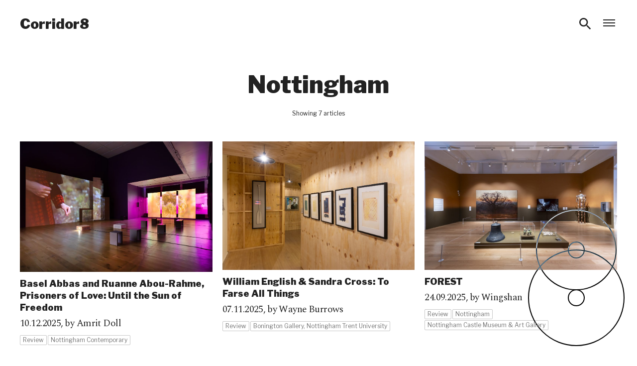

--- FILE ---
content_type: text/html; charset=UTF-8
request_url: https://corridor8.co.uk/location/nottingham/
body_size: 11974
content:
<!doctype html>
<html lang="en-GB" >
  <head>
    <meta charset="UTF-8" />
    <meta name="viewport" content="width=device-width, initial-scale=1" />
    <title>Nottingham &#8212; Corridor8</title>

    <meta name='robots' content='index, follow, max-image-preview:large, max-snippet:-1, max-video-preview:-1' />
	<style>img:is([sizes="auto" i], [sizes^="auto," i]) { contain-intrinsic-size: 3000px 1500px }</style>
	
	<!-- This site is optimized with the Yoast SEO plugin v25.7 - https://yoast.com/wordpress/plugins/seo/ -->
	<link rel="canonical" href="https://corridor8.co.uk/location/nottingham/" />
	<meta property="og:locale" content="en_GB" />
	<meta property="og:type" content="article" />
	<meta property="og:title" content="Nottingham &#8212; Corridor8" />
	<meta property="og:url" content="https://corridor8.co.uk/location/nottingham/" />
	<meta property="og:site_name" content="Corridor8" />
	<meta name="twitter:card" content="summary_large_image" />
	<meta name="twitter:site" content="@Corridor8" />
	<script type="application/ld+json" class="yoast-schema-graph">{"@context":"https://schema.org","@graph":[{"@type":"CollectionPage","@id":"https://corridor8.co.uk/location/nottingham/","url":"https://corridor8.co.uk/location/nottingham/","name":"Nottingham &#8212; Corridor8","isPartOf":{"@id":"https://corridor8.co.uk/#website"},"primaryImageOfPage":{"@id":"https://corridor8.co.uk/location/nottingham/#primaryimage"},"image":{"@id":"https://corridor8.co.uk/location/nottingham/#primaryimage"},"thumbnailUrl":"https://corridor8.co.uk/wp-content/uploads/2025/12/Nottingham-Contemporary-0073-1-scaled.jpg","breadcrumb":{"@id":"https://corridor8.co.uk/location/nottingham/#breadcrumb"},"inLanguage":"en-GB"},{"@type":"ImageObject","inLanguage":"en-GB","@id":"https://corridor8.co.uk/location/nottingham/#primaryimage","url":"https://corridor8.co.uk/wp-content/uploads/2025/12/Nottingham-Contemporary-0073-1-scaled.jpg","contentUrl":"https://corridor8.co.uk/wp-content/uploads/2025/12/Nottingham-Contemporary-0073-1-scaled.jpg","width":2560,"height":1734,"caption":"Basel Abbas & Ruanne Abou-Rahme: Prisoners of Love: Until the Sun of Freedom, 2025, Installation view at Nottingham Contemporary. Photo: Michael Pollard. Courtesy of Nottingham Contemporary."},{"@type":"BreadcrumbList","@id":"https://corridor8.co.uk/location/nottingham/#breadcrumb","itemListElement":[{"@type":"ListItem","position":1,"name":"Home","item":"https://corridor8.co.uk/"},{"@type":"ListItem","position":2,"name":"Nottingham"}]},{"@type":"WebSite","@id":"https://corridor8.co.uk/#website","url":"https://corridor8.co.uk/","name":"Corridor8","description":"Contemporary art and writing in the North and Midlands of England","potentialAction":[{"@type":"SearchAction","target":{"@type":"EntryPoint","urlTemplate":"https://corridor8.co.uk/?s={search_term_string}"},"query-input":{"@type":"PropertyValueSpecification","valueRequired":true,"valueName":"search_term_string"}}],"inLanguage":"en-GB"}]}</script>
	<!-- / Yoast SEO plugin. -->


<link rel='dns-prefetch' href='//fonts.googleapis.com' />
<script type="text/javascript">
/* <![CDATA[ */
window._wpemojiSettings = {"baseUrl":"https:\/\/s.w.org\/images\/core\/emoji\/16.0.1\/72x72\/","ext":".png","svgUrl":"https:\/\/s.w.org\/images\/core\/emoji\/16.0.1\/svg\/","svgExt":".svg","source":{"concatemoji":"https:\/\/corridor8.co.uk\/wp-includes\/js\/wp-emoji-release.min.js?ver=d9acf9eab2c28fea00774d683cfb40f4"}};
/*! This file is auto-generated */
!function(s,n){var o,i,e;function c(e){try{var t={supportTests:e,timestamp:(new Date).valueOf()};sessionStorage.setItem(o,JSON.stringify(t))}catch(e){}}function p(e,t,n){e.clearRect(0,0,e.canvas.width,e.canvas.height),e.fillText(t,0,0);var t=new Uint32Array(e.getImageData(0,0,e.canvas.width,e.canvas.height).data),a=(e.clearRect(0,0,e.canvas.width,e.canvas.height),e.fillText(n,0,0),new Uint32Array(e.getImageData(0,0,e.canvas.width,e.canvas.height).data));return t.every(function(e,t){return e===a[t]})}function u(e,t){e.clearRect(0,0,e.canvas.width,e.canvas.height),e.fillText(t,0,0);for(var n=e.getImageData(16,16,1,1),a=0;a<n.data.length;a++)if(0!==n.data[a])return!1;return!0}function f(e,t,n,a){switch(t){case"flag":return n(e,"\ud83c\udff3\ufe0f\u200d\u26a7\ufe0f","\ud83c\udff3\ufe0f\u200b\u26a7\ufe0f")?!1:!n(e,"\ud83c\udde8\ud83c\uddf6","\ud83c\udde8\u200b\ud83c\uddf6")&&!n(e,"\ud83c\udff4\udb40\udc67\udb40\udc62\udb40\udc65\udb40\udc6e\udb40\udc67\udb40\udc7f","\ud83c\udff4\u200b\udb40\udc67\u200b\udb40\udc62\u200b\udb40\udc65\u200b\udb40\udc6e\u200b\udb40\udc67\u200b\udb40\udc7f");case"emoji":return!a(e,"\ud83e\udedf")}return!1}function g(e,t,n,a){var r="undefined"!=typeof WorkerGlobalScope&&self instanceof WorkerGlobalScope?new OffscreenCanvas(300,150):s.createElement("canvas"),o=r.getContext("2d",{willReadFrequently:!0}),i=(o.textBaseline="top",o.font="600 32px Arial",{});return e.forEach(function(e){i[e]=t(o,e,n,a)}),i}function t(e){var t=s.createElement("script");t.src=e,t.defer=!0,s.head.appendChild(t)}"undefined"!=typeof Promise&&(o="wpEmojiSettingsSupports",i=["flag","emoji"],n.supports={everything:!0,everythingExceptFlag:!0},e=new Promise(function(e){s.addEventListener("DOMContentLoaded",e,{once:!0})}),new Promise(function(t){var n=function(){try{var e=JSON.parse(sessionStorage.getItem(o));if("object"==typeof e&&"number"==typeof e.timestamp&&(new Date).valueOf()<e.timestamp+604800&&"object"==typeof e.supportTests)return e.supportTests}catch(e){}return null}();if(!n){if("undefined"!=typeof Worker&&"undefined"!=typeof OffscreenCanvas&&"undefined"!=typeof URL&&URL.createObjectURL&&"undefined"!=typeof Blob)try{var e="postMessage("+g.toString()+"("+[JSON.stringify(i),f.toString(),p.toString(),u.toString()].join(",")+"));",a=new Blob([e],{type:"text/javascript"}),r=new Worker(URL.createObjectURL(a),{name:"wpTestEmojiSupports"});return void(r.onmessage=function(e){c(n=e.data),r.terminate(),t(n)})}catch(e){}c(n=g(i,f,p,u))}t(n)}).then(function(e){for(var t in e)n.supports[t]=e[t],n.supports.everything=n.supports.everything&&n.supports[t],"flag"!==t&&(n.supports.everythingExceptFlag=n.supports.everythingExceptFlag&&n.supports[t]);n.supports.everythingExceptFlag=n.supports.everythingExceptFlag&&!n.supports.flag,n.DOMReady=!1,n.readyCallback=function(){n.DOMReady=!0}}).then(function(){return e}).then(function(){var e;n.supports.everything||(n.readyCallback(),(e=n.source||{}).concatemoji?t(e.concatemoji):e.wpemoji&&e.twemoji&&(t(e.twemoji),t(e.wpemoji)))}))}((window,document),window._wpemojiSettings);
/* ]]> */
</script>
<style id='wp-emoji-styles-inline-css' type='text/css'>

	img.wp-smiley, img.emoji {
		display: inline !important;
		border: none !important;
		box-shadow: none !important;
		height: 1em !important;
		width: 1em !important;
		margin: 0 0.07em !important;
		vertical-align: -0.1em !important;
		background: none !important;
		padding: 0 !important;
	}
</style>
<link rel='stylesheet' id='wp-block-library-css' href='https://corridor8.co.uk/wp-includes/css/dist/block-library/style.min.css?ver=d9acf9eab2c28fea00774d683cfb40f4' type='text/css' media='all' />
<style id='classic-theme-styles-inline-css' type='text/css'>
/*! This file is auto-generated */
.wp-block-button__link{color:#fff;background-color:#32373c;border-radius:9999px;box-shadow:none;text-decoration:none;padding:calc(.667em + 2px) calc(1.333em + 2px);font-size:1.125em}.wp-block-file__button{background:#32373c;color:#fff;text-decoration:none}
</style>
<style id='global-styles-inline-css' type='text/css'>
:root{--wp--preset--aspect-ratio--square: 1;--wp--preset--aspect-ratio--4-3: 4/3;--wp--preset--aspect-ratio--3-4: 3/4;--wp--preset--aspect-ratio--3-2: 3/2;--wp--preset--aspect-ratio--2-3: 2/3;--wp--preset--aspect-ratio--16-9: 16/9;--wp--preset--aspect-ratio--9-16: 9/16;--wp--preset--gradient--vivid-cyan-blue-to-vivid-purple: linear-gradient(135deg,rgba(6,147,227,1) 0%,rgb(155,81,224) 100%);--wp--preset--gradient--light-green-cyan-to-vivid-green-cyan: linear-gradient(135deg,rgb(122,220,180) 0%,rgb(0,208,130) 100%);--wp--preset--gradient--luminous-vivid-amber-to-luminous-vivid-orange: linear-gradient(135deg,rgba(252,185,0,1) 0%,rgba(255,105,0,1) 100%);--wp--preset--gradient--luminous-vivid-orange-to-vivid-red: linear-gradient(135deg,rgba(255,105,0,1) 0%,rgb(207,46,46) 100%);--wp--preset--gradient--very-light-gray-to-cyan-bluish-gray: linear-gradient(135deg,rgb(238,238,238) 0%,rgb(169,184,195) 100%);--wp--preset--gradient--cool-to-warm-spectrum: linear-gradient(135deg,rgb(74,234,220) 0%,rgb(151,120,209) 20%,rgb(207,42,186) 40%,rgb(238,44,130) 60%,rgb(251,105,98) 80%,rgb(254,248,76) 100%);--wp--preset--gradient--blush-light-purple: linear-gradient(135deg,rgb(255,206,236) 0%,rgb(152,150,240) 100%);--wp--preset--gradient--blush-bordeaux: linear-gradient(135deg,rgb(254,205,165) 0%,rgb(254,45,45) 50%,rgb(107,0,62) 100%);--wp--preset--gradient--luminous-dusk: linear-gradient(135deg,rgb(255,203,112) 0%,rgb(199,81,192) 50%,rgb(65,88,208) 100%);--wp--preset--gradient--pale-ocean: linear-gradient(135deg,rgb(255,245,203) 0%,rgb(182,227,212) 50%,rgb(51,167,181) 100%);--wp--preset--gradient--electric-grass: linear-gradient(135deg,rgb(202,248,128) 0%,rgb(113,206,126) 100%);--wp--preset--gradient--midnight: linear-gradient(135deg,rgb(2,3,129) 0%,rgb(40,116,252) 100%);--wp--preset--font-size--small: 13px;--wp--preset--font-size--medium: 20px;--wp--preset--font-size--large: 36px;--wp--preset--font-size--x-large: 42px;--wp--preset--spacing--20: 0.44rem;--wp--preset--spacing--30: 0.67rem;--wp--preset--spacing--40: 1rem;--wp--preset--spacing--50: 1.5rem;--wp--preset--spacing--60: 2.25rem;--wp--preset--spacing--70: 3.38rem;--wp--preset--spacing--80: 5.06rem;--wp--preset--shadow--natural: 6px 6px 9px rgba(0, 0, 0, 0.2);--wp--preset--shadow--deep: 12px 12px 50px rgba(0, 0, 0, 0.4);--wp--preset--shadow--sharp: 6px 6px 0px rgba(0, 0, 0, 0.2);--wp--preset--shadow--outlined: 6px 6px 0px -3px rgba(255, 255, 255, 1), 6px 6px rgba(0, 0, 0, 1);--wp--preset--shadow--crisp: 6px 6px 0px rgba(0, 0, 0, 1);}:where(.is-layout-flex){gap: 0.5em;}:where(.is-layout-grid){gap: 0.5em;}body .is-layout-flex{display: flex;}.is-layout-flex{flex-wrap: wrap;align-items: center;}.is-layout-flex > :is(*, div){margin: 0;}body .is-layout-grid{display: grid;}.is-layout-grid > :is(*, div){margin: 0;}:where(.wp-block-columns.is-layout-flex){gap: 2em;}:where(.wp-block-columns.is-layout-grid){gap: 2em;}:where(.wp-block-post-template.is-layout-flex){gap: 1.25em;}:where(.wp-block-post-template.is-layout-grid){gap: 1.25em;}.has-vivid-cyan-blue-to-vivid-purple-gradient-background{background: var(--wp--preset--gradient--vivid-cyan-blue-to-vivid-purple) !important;}.has-light-green-cyan-to-vivid-green-cyan-gradient-background{background: var(--wp--preset--gradient--light-green-cyan-to-vivid-green-cyan) !important;}.has-luminous-vivid-amber-to-luminous-vivid-orange-gradient-background{background: var(--wp--preset--gradient--luminous-vivid-amber-to-luminous-vivid-orange) !important;}.has-luminous-vivid-orange-to-vivid-red-gradient-background{background: var(--wp--preset--gradient--luminous-vivid-orange-to-vivid-red) !important;}.has-very-light-gray-to-cyan-bluish-gray-gradient-background{background: var(--wp--preset--gradient--very-light-gray-to-cyan-bluish-gray) !important;}.has-cool-to-warm-spectrum-gradient-background{background: var(--wp--preset--gradient--cool-to-warm-spectrum) !important;}.has-blush-light-purple-gradient-background{background: var(--wp--preset--gradient--blush-light-purple) !important;}.has-blush-bordeaux-gradient-background{background: var(--wp--preset--gradient--blush-bordeaux) !important;}.has-luminous-dusk-gradient-background{background: var(--wp--preset--gradient--luminous-dusk) !important;}.has-pale-ocean-gradient-background{background: var(--wp--preset--gradient--pale-ocean) !important;}.has-electric-grass-gradient-background{background: var(--wp--preset--gradient--electric-grass) !important;}.has-midnight-gradient-background{background: var(--wp--preset--gradient--midnight) !important;}.has-small-font-size{font-size: var(--wp--preset--font-size--small) !important;}.has-medium-font-size{font-size: var(--wp--preset--font-size--medium) !important;}.has-large-font-size{font-size: var(--wp--preset--font-size--large) !important;}.has-x-large-font-size{font-size: var(--wp--preset--font-size--x-large) !important;}
:where(.wp-block-post-template.is-layout-flex){gap: 1.25em;}:where(.wp-block-post-template.is-layout-grid){gap: 1.25em;}
:where(.wp-block-columns.is-layout-flex){gap: 2em;}:where(.wp-block-columns.is-layout-grid){gap: 2em;}
:root :where(.wp-block-pullquote){font-size: 1.5em;line-height: 1.6;}
</style>
<link rel='stylesheet' id='font_libre-franklin-css' href='//fonts.googleapis.com/css?family=Libre+Franklin:400,400i,900,900i' type='text/css' media='all' />
<link rel='stylesheet' id='font_spectral-css' href='//fonts.googleapis.com/css?family=Spectral:400,400i&#038;subset=all' type='text/css' media='all' />
<link rel='stylesheet' id='sbph-styles-css' href='https://corridor8.co.uk/wp-content/themes/corridor8/style.css?ver=2.1.2' type='text/css' media='all' />
<script type="text/javascript" src="https://corridor8.co.uk/wp-includes/js/jquery/jquery.min.js?ver=3.7.1" id="jquery-core-js"></script>
<script type="text/javascript" src="https://corridor8.co.uk/wp-includes/js/jquery/jquery-migrate.min.js?ver=3.4.1" id="jquery-migrate-js"></script>
<link rel="https://api.w.org/" href="https://corridor8.co.uk/wp-json/" /><link rel="alternate" title="JSON" type="application/json" href="https://corridor8.co.uk/wp-json/wp/v2/location/5145" /><link rel="alternate" type="application/rss+xml" title="Corridor8" href="https://corridor8.co.uk/feed/" /><link rel="icon" href="https://corridor8.co.uk/wp-content/uploads/2017/01/cropped-favicon-150x150.png" sizes="32x32" />
<link rel="icon" href="https://corridor8.co.uk/wp-content/uploads/2017/01/cropped-favicon-300x300.png" sizes="192x192" />
<link rel="apple-touch-icon" href="https://corridor8.co.uk/wp-content/uploads/2017/01/cropped-favicon-300x300.png" />
<meta name="msapplication-TileImage" content="https://corridor8.co.uk/wp-content/uploads/2017/01/cropped-favicon-300x300.png" />

    <script>
      (function(i,s,o,g,r,a,m){i['GoogleAnalyticsObject']=r;i[r]=i[r]||function(){
      (i[r].q=i[r].q||[]).push(arguments)},i[r].l=1*new Date();a=s.createElement(o),
      m=s.getElementsByTagName(o)[0];a.async=1;a.src=g;m.parentNode.insertBefore(a,m)
      })(window,document,'script','https://www.google-analytics.com/analytics.js','ga');

      ga('create', 'UA-36746880-2', 'auto');
      ga('set', 'anonymizeIp', true);
      ga('send', 'pageview');

    </script>

  </head>

  <body class="archive tax-location term-nottingham term-5145 wp-theme-corridor8" data-id="28009">

    <?xml version="1.0" encoding="UTF-8"?><!DOCTYPE svg PUBLIC "-//W3C//DTD SVG 1.1//EN" "http://www.w3.org/Graphics/SVG/1.1/DTD/svg11.dtd"><svg xmlns="http://www.w3.org/2000/svg" style="display:none"><symbol id="icon-close" viewbox="0 0 32 32">
  <polygon fill-rule="evenodd" points="25.327 8.545 23.448 6.665 15.996 14.117 8.545 6.665 6.665 8.545 14.117 15.996 6.665 23.448 8.545 25.327 15.996 17.876 23.448 25.327 25.327 23.448 17.876 15.996"/>
</symbol><symbol id="icon-dropdown-solid" viewbox="0 0 32 32">
  <polygon fill-rule="evenodd" points="9.333 13.333 16 20 22.667 13.333"/>
</symbol><symbol id="icon-email" viewbox="0 0 32 32">
  <path fill-rule="evenodd" d="M26.6666667,5.33333333 L5.33333333,5.33333333 C3.86666667,5.33333333 2.68,6.53333333 2.68,8 L2.66666667,24 C2.66666667,25.4666667 3.86666667,26.6666667 5.33333333,26.6666667 L26.6666667,26.6666667 C28.1333333,26.6666667 29.3333333,25.4666667 29.3333333,24 L29.3333333,8 C29.3333333,6.53333333 28.1333333,5.33333333 26.6666667,5.33333333 Z M26.6666667,10.6666667 L16,17.3333333 L5.33333333,10.6666667 L5.33333333,8 L16,14.6666667 L26.6666667,8 L26.6666667,10.6666667 Z"/>
</symbol><symbol id="icon-facebook" viewbox="0 0 32 32">
  <path fill-rule="evenodd" d="M22.4,3.2 L22.4,8 L19.2,8 C18.3163444,8 17.6,8.7163444 17.6,9.6 L17.6,12.8 L22.4,12.8 L22.4,17.6 L17.6,17.6 L17.6,28.8 L12.8,28.8 L12.8,17.6 L9.6,17.6 L9.6,12.8 L12.8,12.8 L12.8,8.8 C12.8,5.696 15.312,3.2 18.4,3.2 L22.4,3.2 Z"/>
</symbol><symbol id="icon-hamburger" viewbox="0 0 32 32">
  <g fill-rule="evenodd">
    <rect width="24" height="2" x="4" y="9"/>
    <rect width="24" height="2" x="4" y="21"/>
    <rect width="24" height="2" x="4" y="15"/>
  </g>
</symbol><symbol id="icon-instagram" viewbox="0 0 32 32">
  <g fill-rule="evenodd">
    <path d="M16.0000231 19.88698C13.8532702 19.88698 12.11302 18.1467298 12.11302 16.0000231 12.11302 13.8532702 13.8532702 12.11302 16.0000231 12.11302 18.1467298 12.11302 19.88698 13.8532702 19.88698 16.0000231 19.88698 18.1467298 18.1467298 19.88698 16.0000231 19.88698zM16.0000231 10.0119534C12.6928719 10.0119534 10.0119534 12.6928719 10.0119534 16.0000231 10.0119534 19.3071281 12.6928719 21.9880466 16.0000231 21.9880466 19.3071281 21.9880466 21.9880466 19.3071281 21.9880466 16.0000231 21.9880466 12.6928719 19.3071281 10.0119534 16.0000231 10.0119534L16.0000231 10.0119534zM23.6239632 9.77537458C23.6239632 10.5482019 22.9974528 11.1746661 22.2246254 11.1746661 21.4518443 11.1746661 20.8253339 10.5482019 20.8253339 9.77537458 20.8253339 9.00254722 21.4518443 8.37603678 22.2246254 8.37603678 22.9974528 8.37603678 23.6239632 9.00254722 23.6239632 9.77537458"/>
    <path d="M16.0000231,4.33905993 C12.8330788,4.33905993 12.4359726,4.3524835 11.1922093,4.4092328 C9.95103821,4.46584324 9.10336287,4.66298457 8.36164116,4.95126732 C7.59483126,5.2492243 6.94452869,5.64795064 6.29621652,6.29621652 C5.64795064,6.94452869 5.2492243,7.59483126 4.95126732,8.36164116 C4.66298457,9.10336287 4.46584324,9.95103821 4.4092328,11.1922093 C4.3524835,12.4359726 4.33905993,12.8330788 4.33905993,16.0000231 C4.33905993,19.1669212 4.3524835,19.5640274 4.4092328,20.8077907 C4.46584324,22.0489618 4.66298457,22.8966371 4.95126732,23.6383588 C5.2492243,24.4051687 5.64795064,25.0554713 6.29621652,25.7037835 C6.94452869,26.3520494 7.59483126,26.7507757 8.36164116,27.048779 C9.10336287,27.3370154 9.95103821,27.5341568 11.1922093,27.5907672 C12.4359726,27.6475165 12.8330788,27.6609401 16.0000231,27.6609401 C19.1669212,27.6609401 19.5640274,27.6475165 20.8077907,27.5907672 C22.0489618,27.5341568 22.8966371,27.3370154 23.6383588,27.048779 C24.4051687,26.7507757 25.0554713,26.3520494 25.7037835,25.7037835 C26.3520494,25.0554713 26.7507757,24.4051687 27.048779,23.6383588 C27.3370154,22.8966371 27.5341568,22.0489618 27.5907672,20.8077907 C27.6475165,19.5640274 27.6609401,19.1669212 27.6609401,16.0000231 C27.6609401,12.8330788 27.6475165,12.4359726 27.5907672,11.1922093 C27.5341568,9.95103821 27.3370154,9.10336287 27.048779,8.36164116 C26.7507757,7.59483126 26.3520494,6.94452869 25.7037835,6.29621652 C25.0554713,5.64795064 24.4051687,5.2492243 23.6383588,4.95126732 C22.8966371,4.66298457 22.0489618,4.46584324 20.8077907,4.4092328 C19.5640274,4.3524835 19.1669212,4.33905993 16.0000231,4.33905993 Z M16.0000231,6.44012646 C19.1135972,6.44012646 19.4824214,6.45202252 20.7120204,6.50812378 C21.8489506,6.55996654 22.4663886,6.74993321 22.8772887,6.90962741 C23.4215913,7.12116437 23.8100417,7.37385151 24.2180719,7.78192806 C24.6261485,8.18995832 24.8788356,8.57840868 25.0903726,9.12271132 C25.2500668,9.53361145 25.4400335,10.1510494 25.4918762,11.2879796 C25.5479775,12.5175786 25.5598735,12.8864028 25.5598735,16.0000231 C25.5598735,19.1135972 25.5479775,19.4824214 25.4918762,20.7120204 C25.4400335,21.8489506 25.2500668,22.4663886 25.0903726,22.8772887 C24.8788356,23.4215913 24.6261485,23.8100417 24.2180719,24.2180719 C23.8100417,24.6261485 23.4215913,24.8788356 22.8772887,25.0903726 C22.4663886,25.2500668 21.8489506,25.4400335 20.7120204,25.4918762 C19.4826065,25.5479775 19.1138286,25.5598735 16.0000231,25.5598735 C12.8861714,25.5598735 12.5174398,25.5479775 11.2879796,25.4918762 C10.1510494,25.4400335 9.53361145,25.2500668 9.12271132,25.0903726 C8.57840868,24.8788356 8.18995832,24.6261485 7.78192806,24.2180719 C7.3738978,23.8100417 7.12116437,23.4215913 6.90962741,22.8772887 C6.74993321,22.4663886 6.55996654,21.8489506 6.50812378,20.7120204 C6.45202252,19.4824214 6.44012646,19.1135972 6.44012646,16.0000231 C6.44012646,12.8864028 6.45202252,12.5175786 6.50812378,11.2879796 C6.55996654,10.1510494 6.74993321,9.53361145 6.90962741,9.12271132 C7.12116437,8.57840868 7.37385151,8.18995832 7.78192806,7.78192806 C8.18995832,7.37385151 8.57840868,7.12116437 9.12271132,6.90962741 C9.53361145,6.74993321 10.1510494,6.55996654 11.2879796,6.50812378 C12.5175786,6.45202252 12.8864028,6.44012646 16.0000231,6.44012646 L16.0000231,6.44012646 Z"/>
  </g>
</symbol><symbol id="icon-rss" viewbox="0 0 32 32">
  <g fill-rule="evenodd">
    <circle cx="8.24" cy="23.76" r="2.907"/>
    <path d="M5.33333333,5.92 L5.33333333,9.69333333 C14.7066667,9.69333333 22.3066667,17.2933333 22.3066667,26.6666667 L26.08,26.6666667 C26.08,15.2133333 16.7866667,5.92 5.33333333,5.92 L5.33333333,5.92 Z M5.33333333,13.4666667 L5.33333333,17.24 C10.5333333,17.24 14.76,21.4666667 14.76,26.6666667 L18.5333333,26.6666667 C18.5333333,19.3733333 12.6266667,13.4666667 5.33333333,13.4666667 L5.33333333,13.4666667 Z"/>
  </g>
</symbol><symbol id="icon-search" viewbox="0 0 32 32">
  <path fill-rule="evenodd" d="M20.6666667,18.6666667 L19.6133333,18.6666667 L19.24,18.3066667 C20.5466667,16.7866667 21.3333333,14.8133333 21.3333333,12.6666667 C21.3333333,7.88 17.4533333,4 12.6666667,4 C7.88,4 4,7.88 4,12.6666667 C4,17.4533333 7.88,21.3333333 12.6666667,21.3333333 C14.8133333,21.3333333 16.7866667,20.5466667 18.3066667,19.24 L18.6666667,19.6133333 L18.6666667,20.6666667 L25.3333333,27.32 L27.32,25.3333333 L20.6666667,18.6666667 L20.6666667,18.6666667 Z M12.6666667,18.6666667 C9.34666667,18.6666667 6.66666667,15.9866667 6.66666667,12.6666667 C6.66666667,9.34666667 9.34666667,6.66666667 12.6666667,6.66666667 C15.9866667,6.66666667 18.6666667,9.34666667 18.6666667,12.6666667 C18.6666667,15.9866667 15.9866667,18.6666667 12.6666667,18.6666667 Z"/>
</symbol><symbol id="icon-select" viewbox="0 0 32 32">
  <g fill-rule="evenodd">
    <polygon points="9.333 18.333 16 25 22.667 18.333"/>
    <polygon points="22.667 13 16 6.333 9.333 13"/>
  </g>
</symbol><symbol id="icon-substack" viewbox="0 0 32 32">
<path d="M26 10.1808H6V12.8991H26V10.1808ZM6 15.3615V28L16 22.3564L26 28V15.3615H6ZM26 5H6V7.71687H26V5Z"/>
</symbol><symbol id="icon-twitter" viewbox="0 0 32 32">
  <path fill-rule="evenodd" d="M12.7723477,25.6345084 C9.47039844,25.779649 7.0937207,24.7273795 5.00732422,23.4029713 C7.43842969,23.7839654 10.4500977,22.8224088 12.0829297,21.4435729 C9.68810937,21.1895768 8.29113086,19.974024 7.61985547,18.0327682 C8.30927344,18.1416236 9.03497656,18.1053385 9.68810937,17.9783404 C7.52914258,17.2526373 5.98702344,15.9100865 5.91445312,13.1161295 C6.5131582,13.4064108 7.14814844,13.6604068 7.98270703,13.7148346 C6.36801758,12.7895631 5.18875,9.43318614 6.54944336,7.21979161 C8.94426367,9.85046544 11.8289336,11.9912897 16.5641465,12.2815709 C15.3667363,7.20164903 22.0976328,4.44397716 24.9097324,7.83663927 C26.1071426,7.61892833 27.0686992,7.18350645 28.0121133,6.67551427 C27.6311191,7.83663927 26.8872734,8.68934044 25.9801445,9.34247325 C26.9598437,9.2154752 27.8488301,8.97962169 28.5926758,8.59862755 C28.1391113,9.56018419 27.123127,10.4310279 26.2522832,11.1567311 C26.1252852,19.5386022 20.7732246,25.2716568 12.7723477,25.6345084 Z"/>
</symbol><symbol id="icon-zoom-in" viewbox="0 0 32 32">
  <g fill-rule="evenodd">
    <path d="M20.6666667,18.6666667 L19.6133333,18.6666667 L19.24,18.3066667 C20.5466667,16.7866667 21.3333333,14.8133333 21.3333333,12.6666667 C21.3333333,7.88 17.4533333,4 12.6666667,4 C7.88,4 4,7.88 4,12.6666667 C4,17.4533333 7.88,21.3333333 12.6666667,21.3333333 C14.8133333,21.3333333 16.7866667,20.5466667 18.3066667,19.24 L18.6666667,19.6133333 L18.6666667,20.6666667 L25.3333333,27.32 L27.32,25.3333333 L20.6666667,18.6666667 L20.6666667,18.6666667 Z M12.6666667,18.6666667 C9.34666667,18.6666667 6.66666667,15.9866667 6.66666667,12.6666667 C6.66666667,9.34666667 9.34666667,6.66666667 12.6666667,6.66666667 C15.9866667,6.66666667 18.6666667,9.34666667 18.6666667,12.6666667 C18.6666667,15.9866667 15.9866667,18.6666667 12.6666667,18.6666667 Z"/>
    <polygon points="16 13.333 13.333 13.333 13.333 16 12 16 12 13.333 9.333 13.333 9.333 12 12 12 12 9.333 13.333 9.333 13.333 12 16 12"/>
  </g>
</symbol><symbol id="logo" viewbox="0 0 196 276">
  <g fill-rule="evenodd">
    <circle cx="98" cy="178" r="96"/>
    <circle cx="98" cy="82" r="80"/>
    <circle cx="98" cy="178" r="16"/>
    <circle cx="98" cy="82" r="16"/>
  </g>
</symbol></svg>
    <div class="logo-wrapper">
      <svg class="logo">
        <use xlink:href="#logo" />
      </svg>
    </div>

    <header class="site-header">
      <div class="site-header__inner">
        <p class="site-header__title">
          <a href="https://corridor8.co.uk" class="site-header__title__link">Corridor8</a>
        </p>
                <a href="#" class="site-header__search-icon js-search-btn-open" aria-label="Search">
          <svg class="icon">
            <use xlink:href="#icon-search" />
          </svg>
        </a>
        <a href="#" class="site-header__menu-icon js-nav-btn">
          <span class="open-menu">
            <svg class="icon icon--hamburger">
              <use xlink:href="#icon-hamburger" />
            </svg>
            <span class="visuallyhidden">Open menu</span>
          </span>
          <span class="close-menu">
            <svg class="icon icon--nav-close">
              <use xlink:href="#icon-close" />
            </svg>
            <span class="visuallyhidden">Close menu</span>
          </span>
        </a>
        <div class="site-header__search">
          <form role="search" class="search-form" method="get" id="searchform" action="https://corridor8.co.uk/">
  <label class="hide" for="s">Search</label>
    <input class="search-form__input js-search-input" type="search" name="s" id="s" placeholder="Search" />
  <input class="hide search__submit" type="submit" value="Submit" />
  <a href="#" class="search-form__close-btn js-search-btn-close" aria-hidden="true">
    <svg class="icon">
      <use xlink:href="#icon-close" />
    </svg>
  </a>
</form>        </div>

        <nav class="nav" aria-label="Menu">
          <div class="nav__inner">
            <div class="nav__menu">
              <div class="menu-writing-container"><ul id="menu-writing" class=""><li id="menu-item-5807" class="menu-item menu-item-type-taxonomy menu-item-object-format menu-item-5807 "><a href="https://corridor8.co.uk/writing/reviews/">Reviews</a></li>
<li id="menu-item-5809" class="menu-item menu-item-type-taxonomy menu-item-object-format menu-item-5809 "><a href="https://corridor8.co.uk/writing/features/">Features</a></li>
<li id="menu-item-5808" class="menu-item menu-item-type-taxonomy menu-item-object-format menu-item-5808 "><a href="https://corridor8.co.uk/writing/interviews/">Interviews</a></li>
<li id="menu-item-5810" class="menu-item menu-item-type-taxonomy menu-item-object-format menu-item-5810 "><a href="https://corridor8.co.uk/writing/explorations/">Explorations</a></li>
</ul></div>            </div>
            <div class="nav__menu">
              <div class="menu-activity-container"><ul id="menu-activity" class=""><li id="menu-item-5813" class="menu-item menu-item-type-post_type menu-item-object-page menu-item-5813 "><a href="https://corridor8.co.uk/residencies/">Residencies</a></li>
<li id="menu-item-5816" class="menu-item menu-item-type-post_type menu-item-object-page menu-item-5816 "><a href="https://corridor8.co.uk/publications/">Publications</a></li>
<li id="menu-item-5822" class="menu-item menu-item-type-post_type menu-item-object-page current_page_parent menu-item-5822 "><a href="https://corridor8.co.uk/news-events/">News &#038; Events</a></li>
<li id="menu-item-6284" class="menu-item menu-item-type-taxonomy menu-item-object-category menu-item-6284 "><a href="https://corridor8.co.uk/category/opportunities/">Opportunities</a></li>
</ul></div>            </div>
            <div class="nav__menu">
              <div class="menu-information-container"><ul id="menu-information" class=""><li id="menu-item-5832" class="menu-item menu-item-type-post_type menu-item-object-page menu-item-5832 "><a href="https://corridor8.co.uk/about/">About</a></li>
<li id="menu-item-12202" class="menu-item menu-item-type-post_type menu-item-object-page menu-item-12202 "><a href="https://corridor8.co.uk/how-we-work/">How we work</a></li>
<li id="menu-item-7554" class="menu-item menu-item-type-post_type menu-item-object-page menu-item-7554 "><a href="https://corridor8.co.uk/the-team/">The Team</a></li>
<li id="menu-item-5831" class="menu-item menu-item-type-post_type menu-item-object-page menu-item-5831 "><a href="https://corridor8.co.uk/advertise/">Advertise</a></li>
<li id="menu-item-12208" class="menu-item menu-item-type-post_type menu-item-object-page menu-item-12208 "><a href="https://corridor8.co.uk/donate/">Donate</a></li>
</ul></div>            </div>
            <div class="nav__menu">
                <div class="social-links">
          <a class="social-links__item" href="https://corridor8.substack.com/">
                  <svg class="icon">
            <use xlink:href="#icon-substack" />
          </svg>
          <span class="visuallyhidden">Substack</span>
              </a>
          <a class="social-links__item" href="https://facebook.com/corridor8">
                  <svg class="icon">
            <use xlink:href="#icon-facebook" />
          </svg>
          <span class="visuallyhidden">Facebook</span>
              </a>
          <a class="social-links__item" href="https://instagram.com/corridor8">
                  <svg class="icon">
            <use xlink:href="#icon-instagram" />
          </svg>
          <span class="visuallyhidden">Instagram</span>
              </a>
          <a class="social-links__item" href="http://eepurl.com/ct8ksn">
                  <svg class="icon">
            <use xlink:href="#icon-email" />
          </svg>
          <span class="visuallyhidden">Newsletter</span>
              </a>
          <a class="social-links__item" href="https://corridor8.co.uk/feed/">
                  <svg class="icon">
            <use xlink:href="#icon-rss" />
          </svg>
          <span class="visuallyhidden">RSS</span>
              </a>
      </div>
            </div>

          </div>
        </nav>
      </div>
    </header>

        
  <div class="container">

      <h1 class="h1 center mt4">Nottingham</h1>
  
      <div class="flex mb4">
      <div class="flex__field small-10 small-center medium-8 medium-center large-6 large-center">

                
        
                          <p class="small-text center mt3">Showing 7 articles</p>
        
      </div>
    </div>
  
</div>
  
        <div class="container">
    <div class="grid grid--default">
              
        <div class="grid__field grid__field--default">
          

  <div class="card ">
    <a class="card__link" href="https://corridor8.co.uk/article/basel-abbas-and-ruanne-abou-rahme-prisoners-of-love-until-the-sun-of-freedom/" aria-label="Basel Abbas and Ruanne Abou-Rahme, Prisoners of Love: Until the Sun of Freedom"></a>
    <div class="card__inner">
              <div class="card__media">
          <img src="https://corridor8.co.uk/wp-content/uploads/2025/12/Nottingham-Contemporary-0073-1-1536x1040.jpg" srcset="https://corridor8.co.uk/wp-content/uploads/2025/12/Nottingham-Contemporary-0073-1-300x203.jpg 300w, https://corridor8.co.uk/wp-content/uploads/2025/12/Nottingham-Contemporary-0073-1-1024x693.jpg 1024w, https://corridor8.co.uk/wp-content/uploads/2025/12/Nottingham-Contemporary-0073-1-1536x1040.jpg 1536w"
      sizes="(max-width: 479px) 100vw, (max-width: 719px) 50vw, (max-width: 1023px) 31vw, 387px" alt="Basel Abbas &amp; Ruanne Abou-Rahme: Prisoners of Love: Until the Sun of Freedom, 2025, Installation view at Nottingham Contemporary. Photo: Michael Pollard. Courtesy of Nottingham Contemporary." class="">        </div>
            <div class="card__text">
        <h3 class="card__heading">
          Basel Abbas and Ruanne Abou-Rahme, Prisoners of Love: Until the Sun of Freedom        </h3>
        <div class="card__body">
          <p><span class="card__data"><span class="card__date">10.12.2025, </span><span class="card__author">by Amrit Doll</span></span></p>        </div>
      </div>
    </div>
    <div class="card__tags">
          <div class="tags">
            <div class="tags__tag">
        <a class="tag" href="https://corridor8.co.uk/writing/reviews/">
  <span class="tag__text">Review</span>
  </a>      </div>      <div class="tags__tag">
        <a class="tag" href="https://corridor8.co.uk/location/nottingham-contemporary/">
  <span class="tag__text">Nottingham Contemporary</span>
  </a>      </div>    </div>
        </div>
  </div>

        </div>

                
              
        <div class="grid__field grid__field--default">
          

  <div class="card ">
    <a class="card__link" href="https://corridor8.co.uk/article/william-english-sandra-cross-to-farse-all-things/" aria-label="William English &amp; Sandra Cross: To Farse All Things"></a>
    <div class="card__inner">
              <div class="card__media">
          <img src="https://corridor8.co.uk/wp-content/uploads/2025/11/2-1536x1024.jpg" srcset="https://corridor8.co.uk/wp-content/uploads/2025/11/2-300x200.jpg 300w, https://corridor8.co.uk/wp-content/uploads/2025/11/2-1024x683.jpg 1024w, https://corridor8.co.uk/wp-content/uploads/2025/11/2-1536x1024.jpg 1536w"
      sizes="(max-width: 479px) 100vw, (max-width: 719px) 50vw, (max-width: 1023px) 31vw, 387px" alt="Installation view showing Dining Room section of exhibition. Photo by Jules Lister." class="">        </div>
            <div class="card__text">
        <h3 class="card__heading">
          William English &amp; Sandra Cross: To Farse All Things        </h3>
        <div class="card__body">
          <p><span class="card__data"><span class="card__date">07.11.2025, </span><span class="card__author">by Wayne Burrows</span></span></p>        </div>
      </div>
    </div>
    <div class="card__tags">
          <div class="tags">
            <div class="tags__tag">
        <a class="tag" href="https://corridor8.co.uk/writing/reviews/">
  <span class="tag__text">Review</span>
  </a>      </div>      <div class="tags__tag">
        <a class="tag" href="https://corridor8.co.uk/location/bonington-gallery-nottingham-trent-university/">
  <span class="tag__text">Bonington Gallery, Nottingham Trent University</span>
  </a>      </div>    </div>
        </div>
  </div>

        </div>

                
              
        <div class="grid__field grid__field--default">
          

  <div class="card ">
    <a class="card__link" href="https://corridor8.co.uk/article/forest/" aria-label="FOREST"></a>
    <div class="card__inner">
              <div class="card__media">
          <img src="https://corridor8.co.uk/wp-content/uploads/2025/09/Forest-2724-1536x1024.jpg" srcset="https://corridor8.co.uk/wp-content/uploads/2025/09/Forest-2724-300x200.jpg 300w, https://corridor8.co.uk/wp-content/uploads/2025/09/Forest-2724-1024x683.jpg 1024w, https://corridor8.co.uk/wp-content/uploads/2025/09/Forest-2724-1536x1024.jpg 1536w"
      sizes="(max-width: 479px) 100vw, (max-width: 719px) 50vw, (max-width: 1023px) 31vw, 387px" alt="A gallery with walls painted in mid-brown and dark terracotta, with a variety of different works including a large painting, a video piece on a wall mounted screen and several sculptural works in the foreground on a low plinth." class="">        </div>
            <div class="card__text">
        <h3 class="card__heading">
          FOREST        </h3>
        <div class="card__body">
          <p><span class="card__data"><span class="card__date">24.09.2025, </span><span class="card__author">by Wingshan</span></span></p>        </div>
      </div>
    </div>
    <div class="card__tags">
          <div class="tags">
            <div class="tags__tag">
        <a class="tag" href="https://corridor8.co.uk/writing/reviews/">
  <span class="tag__text">Review</span>
  </a>      </div>      <div class="tags__tag">
        <a class="tag" href="https://corridor8.co.uk/location/nottingham/">
  <span class="tag__text">Nottingham</span>
  </a>      </div>      <div class="tags__tag">
        <a class="tag" href="https://corridor8.co.uk/location/nottingham-castle-museum-art-gallery/">
  <span class="tag__text">Nottingham Castle Museum &amp; Art Gallery</span>
  </a>      </div>    </div>
        </div>
  </div>

        </div>

                
              
        <div class="grid__field grid__field--default">
          

  <div class="card ">
    <a class="card__link" href="https://corridor8.co.uk/article/maia-ruth-lee-human-life-in-motion/" aria-label="Maia Ruth Lee: Human Life in Motion"></a>
    <div class="card__inner">
              <div class="card__media">
          <img src="https://corridor8.co.uk/wp-content/uploads/2025/04/MaiaRuthLee4-1536x1024.jpg" srcset="https://corridor8.co.uk/wp-content/uploads/2025/04/MaiaRuthLee4-300x200.jpg 300w, https://corridor8.co.uk/wp-content/uploads/2025/04/MaiaRuthLee4-1024x683.jpg 1024w, https://corridor8.co.uk/wp-content/uploads/2025/04/MaiaRuthLee4-1536x1024.jpg 1536w"
      sizes="(max-width: 479px) 100vw, (max-width: 719px) 50vw, (max-width: 1023px) 31vw, 387px" alt="A vintage leather suitcase is balanced on top of a tarpaulin wrapped object which is bound together by knotted ropes. A second sculpture of a similar kind can be seen in the background, and a green line is traced across the wall." class="">        </div>
            <div class="card__text">
        <h3 class="card__heading">
          Maia Ruth Lee: Human Life in Motion        </h3>
        <div class="card__body">
          <p><span class="card__data"><span class="card__date">25.04.2025, </span><span class="card__author">by Vivien Chan</span></span></p>        </div>
      </div>
    </div>
    <div class="card__tags">
          <div class="tags">
            <div class="tags__tag">
        <a class="tag" href="https://corridor8.co.uk/writing/reviews/">
  <span class="tag__text">Review</span>
  </a>      </div>      <div class="tags__tag">
        <a class="tag" href="https://corridor8.co.uk/location/nottingham/">
  <span class="tag__text">Nottingham</span>
  </a>      </div>      <div class="tags__tag">
        <a class="tag" href="https://corridor8.co.uk/location/primary/">
  <span class="tag__text">Primary</span>
  </a>      </div>    </div>
        </div>
  </div>

        </div>

                
              
        <div class="grid__field grid__field--default">
          

  <div class="card ">
    <a class="card__link" href="https://corridor8.co.uk/article/motunrayo-akinola-knees-kiss-ground/" aria-label="Motunrayo Akinola: Knees Kiss Ground"></a>
    <div class="card__inner">
              <div class="card__media">
          <img src="https://corridor8.co.uk/wp-content/uploads/2025/03/9-1536x1024.jpg" srcset="https://corridor8.co.uk/wp-content/uploads/2025/03/9-300x200.jpg 300w, https://corridor8.co.uk/wp-content/uploads/2025/03/9-1024x683.jpg 1024w, https://corridor8.co.uk/wp-content/uploads/2025/03/9-1536x1024.jpg 1536w"
      sizes="(max-width: 479px) 100vw, (max-width: 719px) 50vw, (max-width: 1023px) 31vw, 387px" alt="The interior of a shipping container made from cardboard. A yellow-orange light picks out an oil lamp hanging from the centre of the roof, a framed image lying flat of the floor beneath it, and the ridged interior walls of the shipping container." class="">        </div>
            <div class="card__text">
        <h3 class="card__heading">
          Motunrayo Akinola: Knees Kiss Ground        </h3>
        <div class="card__body">
          <p><span class="card__data"><span class="card__date">03.03.2025, </span><span class="card__author">by Jade Foster</span></span></p>        </div>
      </div>
    </div>
    <div class="card__tags">
          <div class="tags">
            <div class="tags__tag">
        <a class="tag" href="https://corridor8.co.uk/writing/reviews/">
  <span class="tag__text">Review</span>
  </a>      </div>      <div class="tags__tag">
        <a class="tag" href="https://corridor8.co.uk/location/bonington-gallery-nottingham-trent-university/">
  <span class="tag__text">Bonington Gallery, Nottingham Trent University</span>
  </a>      </div>      <div class="tags__tag">
        <a class="tag" href="https://corridor8.co.uk/location/nottingham/">
  <span class="tag__text">Nottingham</span>
  </a>      </div>    </div>
        </div>
  </div>

        </div>

                
              
        <div class="grid__field grid__field--default">
          

  <div class="card ">
    <a class="card__link" href="https://corridor8.co.uk/article/shift-kaleidoscopic-realms/" aria-label="SHIFT: Kaleidoscopic Realms"></a>
    <div class="card__inner">
              <div class="card__media">
          <img src="https://corridor8.co.uk/wp-content/uploads/2024/08/Kaleidoscopic-Realms-Installation-Room-1-featuring-Cameron-Morgan-and-Richard-Hunt.-Photo-courtesy-John-Hartley.-Copyright-Nottingham-Castle-and-Jennifer-Lauren-Gallery-1536x1024.jpg" srcset="https://corridor8.co.uk/wp-content/uploads/2024/08/Kaleidoscopic-Realms-Installation-Room-1-featuring-Cameron-Morgan-and-Richard-Hunt.-Photo-courtesy-John-Hartley.-Copyright-Nottingham-Castle-and-Jennifer-Lauren-Gallery-300x200.jpg 300w, https://corridor8.co.uk/wp-content/uploads/2024/08/Kaleidoscopic-Realms-Installation-Room-1-featuring-Cameron-Morgan-and-Richard-Hunt.-Photo-courtesy-John-Hartley.-Copyright-Nottingham-Castle-and-Jennifer-Lauren-Gallery-1024x683.jpg 1024w, https://corridor8.co.uk/wp-content/uploads/2024/08/Kaleidoscopic-Realms-Installation-Room-1-featuring-Cameron-Morgan-and-Richard-Hunt.-Photo-courtesy-John-Hartley.-Copyright-Nottingham-Castle-and-Jennifer-Lauren-Gallery-1536x1024.jpg 1536w"
      sizes="(max-width: 479px) 100vw, (max-width: 719px) 50vw, (max-width: 1023px) 31vw, 387px" alt="A bright museum room with wooden floors and the walls and plinths painted a light blue. Three plinths in the foreground carry small colourful sculptures and on the far wall is a line of five bright images in frames, orange, purple, red, yellow and red" class="">        </div>
            <div class="card__text">
        <h3 class="card__heading">
          SHIFT: Kaleidoscopic Realms        </h3>
        <div class="card__body">
          <p><span class="card__data"><span class="card__date">28.08.2024, </span><span class="card__author">by Michael Orr</span></span></p>        </div>
      </div>
    </div>
    <div class="card__tags">
          <div class="tags">
            <div class="tags__tag">
        <a class="tag" href="https://corridor8.co.uk/writing/reviews/">
  <span class="tag__text">Review</span>
  </a>      </div>      <div class="tags__tag">
        <a class="tag" href="https://corridor8.co.uk/location/nottingham/">
  <span class="tag__text">Nottingham</span>
  </a>      </div>      <div class="tags__tag">
        <a class="tag" href="https://corridor8.co.uk/location/nottingham-castle-museum-art-gallery/">
  <span class="tag__text">Nottingham Castle Museum &amp; Art Gallery</span>
  </a>      </div>    </div>
        </div>
  </div>

        </div>

                          </div>
          <div class="js-ads-wrapper">
            <div class="adverts">
      <div class="adverts__advert js-ad-wrapper">
      <div class="advert js-advert-empty"></div>
    </div>
      <div class="adverts__advert js-ad-wrapper">
      <div class="advert js-advert-empty"></div>
    </div>
  </div>          </div>
                  
              
        <div class="grid__field grid__field--default">
          

  <div class="card ">
    <a class="card__link" href="https://corridor8.co.uk/article/courses-for-dis-courses-roo-dhissou/" aria-label="Courses for Dis-Course(s): Roo Dhissou"></a>
    <div class="card__inner">
              <div class="card__media">
          <img src="https://corridor8.co.uk/wp-content/uploads/2024/02/Roo_Dhissou_Courses_for_Dis-Courses_LOWRES_002-1536x1024.jpg" srcset="https://corridor8.co.uk/wp-content/uploads/2024/02/Roo_Dhissou_Courses_for_Dis-Courses_LOWRES_002-300x200.jpg 300w, https://corridor8.co.uk/wp-content/uploads/2024/02/Roo_Dhissou_Courses_for_Dis-Courses_LOWRES_002-1024x683.jpg 1024w, https://corridor8.co.uk/wp-content/uploads/2024/02/Roo_Dhissou_Courses_for_Dis-Courses_LOWRES_002-1536x1024.jpg 1536w"
      sizes="(max-width: 479px) 100vw, (max-width: 719px) 50vw, (max-width: 1023px) 31vw, 387px" alt="An installation view of Courses for Dis-Courses by Roo Dhissou showing a laid table with a royal blue tablecloth and stools in different colours, the walls are painted pale peach with a mural of a snake in the same royal blue as the tablecloth curling around the room." class="">        </div>
            <div class="card__text">
        <h3 class="card__heading">
          Courses for Dis-Course(s): Roo Dhissou        </h3>
        <div class="card__body">
          <p><span class="card__data"><span class="card__date">25.02.2024, </span><span class="card__author">by Niall Farrelly</span></span></p>        </div>
      </div>
    </div>
    <div class="card__tags">
          <div class="tags">
            <div class="tags__tag">
        <a class="tag" href="https://corridor8.co.uk/writing/reviews/">
  <span class="tag__text">Review</span>
  </a>      </div>      <div class="tags__tag">
        <a class="tag" href="https://corridor8.co.uk/location/nottingham/">
  <span class="tag__text">Nottingham</span>
  </a>      </div>      <div class="tags__tag">
        <a class="tag" href="https://corridor8.co.uk/location/primary/">
  <span class="tag__text">Primary</span>
  </a>      </div>    </div>
        </div>
  </div>

        </div>

                
          </div>
  </div>



  <footer class="site-footer">
    <div class="container">
      <div class="flex">
        <div class="flex__field large-3">
          <p class="h3 subtle-links mb3">
            <a href="https://corridor8.co.uk">Corridor8</a>
          </p>
          <p class="mb3">Contemporary art and writing in the North and Midlands of England</p>

                      
                          <p class="subtle-links mb3"><span id="e845334170">[javascript protected email address]</span><script type="text/javascript">/*<![CDATA[*/eval("var a=\"3p0wRshnYdlI2ym5DgiL6ka@HGC7XT8SbrQUfEVcNoOxev4F_9Buq.MW-z1Zj+PKJAt\";var b=a.split(\"\").sort().join(\"\");var c=\"9M4WyxW119eW1I0xW0+u\";var d=\"\";for(var e=0;e<c.length;e++)d+=b.charAt(a.indexOf(c.charAt(e)));document.getElementById(\"e845334170\").innerHTML=\"<a href=\\\"mailto:\"+d+\"\\\">\"+d+\"</a>\"")/*]]>*/</script></p>
                              </div>
        <div class="flex__field large-3">
          <div>

                          <p class="mb3 subtle-links"><a href="https://corridor8.co.uk/privacy-policy/">Privacy Policy</a></p>
            
            <div class="mb3">
                <div class="social-links">
          <a class="social-links__item" href="https://corridor8.substack.com/">
                  <svg class="icon">
            <use xlink:href="#icon-substack" />
          </svg>
          <span class="visuallyhidden">Substack</span>
              </a>
          <a class="social-links__item" href="https://facebook.com/corridor8">
                  <svg class="icon">
            <use xlink:href="#icon-facebook" />
          </svg>
          <span class="visuallyhidden">Facebook</span>
              </a>
          <a class="social-links__item" href="https://instagram.com/corridor8">
                  <svg class="icon">
            <use xlink:href="#icon-instagram" />
          </svg>
          <span class="visuallyhidden">Instagram</span>
              </a>
          <a class="social-links__item" href="http://eepurl.com/ct8ksn">
                  <svg class="icon">
            <use xlink:href="#icon-email" />
          </svg>
          <span class="visuallyhidden">Newsletter</span>
              </a>
          <a class="social-links__item" href="https://corridor8.co.uk/feed/">
                  <svg class="icon">
            <use xlink:href="#icon-rss" />
          </svg>
          <span class="visuallyhidden">RSS</span>
              </a>
      </div>
            </div>
          </div>
        </div>
        <div class="flex__field large-6">
          <div class="multi-column-nav"><ul id="menu-footer" class=""><li id="menu-item-5842" class="menu-item menu-item-type-post_type menu-item-object-page menu-item-5842 "><a href="https://corridor8.co.uk/about/">About</a></li>
<li id="menu-item-5840" class="menu-item menu-item-type-post_type menu-item-object-page menu-item-5840 "><a href="https://corridor8.co.uk/advertise/">Advertise</a></li>
<li id="menu-item-5841" class="menu-item menu-item-type-post_type menu-item-object-page current_page_parent menu-item-5841 "><a href="https://corridor8.co.uk/news-events/">News &#038; Events</a></li>
<li id="menu-item-5838" class="menu-item menu-item-type-post_type menu-item-object-page menu-item-5838 "><a href="https://corridor8.co.uk/colophon/">Colophon</a></li>
<li id="menu-item-25345" class="menu-item menu-item-type-taxonomy menu-item-object-location menu-item-25345 "><a href="https://corridor8.co.uk/location/birmingham/">Birmingham</a></li>
<li id="menu-item-6077" class="menu-item menu-item-type-taxonomy menu-item-object-location menu-item-6077 "><a href="https://corridor8.co.uk/location/blackpool/">Blackpool</a></li>
<li id="menu-item-7185" class="menu-item menu-item-type-taxonomy menu-item-object-location menu-item-7185 "><a href="https://corridor8.co.uk/location/bradford/">Bradford</a></li>
<li id="menu-item-6078" class="menu-item menu-item-type-taxonomy menu-item-object-location menu-item-6078 "><a href="https://corridor8.co.uk/location/cumbria/">Cumbria</a></li>
<li id="menu-item-6079" class="menu-item menu-item-type-taxonomy menu-item-object-location menu-item-6079 "><a href="https://corridor8.co.uk/location/gateshead/">Gateshead</a></li>
<li id="menu-item-7333" class="menu-item menu-item-type-taxonomy menu-item-object-location menu-item-7333 "><a href="https://corridor8.co.uk/location/hull/">Hull</a></li>
<li id="menu-item-6080" class="menu-item menu-item-type-taxonomy menu-item-object-location menu-item-6080 "><a href="https://corridor8.co.uk/location/leeds/">Leeds</a></li>
<li id="menu-item-27971" class="menu-item menu-item-type-taxonomy menu-item-object-location menu-item-27971 "><a href="https://corridor8.co.uk/location/leicester/">Leicester</a></li>
<li id="menu-item-6081" class="menu-item menu-item-type-taxonomy menu-item-object-location menu-item-6081 "><a href="https://corridor8.co.uk/location/liverpool/">Liverpool</a></li>
<li id="menu-item-6082" class="menu-item menu-item-type-taxonomy menu-item-object-location menu-item-6082 "><a href="https://corridor8.co.uk/location/manchester/">Manchester</a></li>
<li id="menu-item-27799" class="menu-item menu-item-type-taxonomy menu-item-object-location menu-item-27799 "><a href="https://corridor8.co.uk/location/middlesbrough/">Middlesbrough</a></li>
<li id="menu-item-6083" class="menu-item menu-item-type-taxonomy menu-item-object-location menu-item-6083 "><a href="https://corridor8.co.uk/location/newcastle-upon-tyne/">Newcastle upon Tyne</a></li>
<li id="menu-item-7184" class="menu-item menu-item-type-taxonomy menu-item-object-location menu-item-7184 "><a href="https://corridor8.co.uk/location/northumberland/">Northumberland</a></li>
<li id="menu-item-25344" class="menu-item menu-item-type-taxonomy menu-item-object-location current-menu-item menu-item-25344 "><a href="https://corridor8.co.uk/location/nottingham/" aria-current="page">Nottingham</a></li>
<li id="menu-item-7188" class="menu-item menu-item-type-taxonomy menu-item-object-location menu-item-7188 "><a href="https://corridor8.co.uk/location/preston/">Preston</a></li>
<li id="menu-item-7186" class="menu-item menu-item-type-taxonomy menu-item-object-location menu-item-7186 "><a href="https://corridor8.co.uk/location/salford/">Salford</a></li>
<li id="menu-item-6084" class="menu-item menu-item-type-taxonomy menu-item-object-location menu-item-6084 "><a href="https://corridor8.co.uk/location/sheffield/">Sheffield</a></li>
<li id="menu-item-6085" class="menu-item menu-item-type-taxonomy menu-item-object-location menu-item-6085 "><a href="https://corridor8.co.uk/location/wakefield/">Wakefield</a></li>
</ul></div>        </div>
              </div>
    </div>
  </footer>

<script type="speculationrules">
{"prefetch":[{"source":"document","where":{"and":[{"href_matches":"\/*"},{"not":{"href_matches":["\/wp-*.php","\/wp-admin\/*","\/wp-content\/uploads\/*","\/wp-content\/*","\/wp-content\/plugins\/*","\/wp-content\/themes\/corridor8\/*","\/*\\?(.+)"]}},{"not":{"selector_matches":"a[rel~=\"nofollow\"]"}},{"not":{"selector_matches":".no-prefetch, .no-prefetch a"}}]},"eagerness":"conservative"}]}
</script>
<script type="text/javascript" src="https://corridor8.co.uk/wp-content/themes/corridor8/scripts.js?ver=2.1.2" id="sbph-scripts-js"></script>
<script type="text/javascript" id="c8-ads-js-extra">
/* <![CDATA[ */
var adVars = {"ajaxUrl":"https:\/\/corridor8.co.uk\/wp-admin\/admin-ajax.php","security":"038ef25e7b"};
/* ]]> */
</script>
<script type="text/javascript" src="https://corridor8.co.uk/wp-content/themes/corridor8/ads.js?ver=2.1.2" id="c8-ads-js"></script>
<script type="text/javascript" id="c8-rel-js-extra">
/* <![CDATA[ */
var relVars = {"ajaxUrl":"https:\/\/corridor8.co.uk\/wp-admin\/admin-ajax.php","security":"c3780ba594"};
/* ]]> */
</script>
<script type="text/javascript" src="https://corridor8.co.uk/wp-content/themes/corridor8/related.js?ver=2.1.2" id="c8-rel-js"></script>
<script type="text/javascript" id="c8-recent-js-extra">
/* <![CDATA[ */
var recVars = {"ajaxUrl":"https:\/\/corridor8.co.uk\/wp-admin\/admin-ajax.php","security":"14c0b98885"};
/* ]]> */
</script>
<script type="text/javascript" src="https://corridor8.co.uk/wp-content/themes/corridor8/recent.js?ver=2.1.2" id="c8-recent-js"></script>

</body>
</html>
<!--
Performance optimized by W3 Total Cache. Learn more: https://www.boldgrid.com/w3-total-cache/?utm_source=w3tc&utm_medium=footer_comment&utm_campaign=free_plugin


Served from: corridor8.co.uk @ 2026-01-30 22:17:06 by W3 Total Cache
-->

--- FILE ---
content_type: text/html; charset=UTF-8
request_url: https://corridor8.co.uk/wp-admin/admin-ajax.php
body_size: -109
content:
{"ad":{"adSrc":"https:\/\/corridor8.co.uk\/wp-content\/uploads\/2023\/11\/C8-ad-small-1.png","adUrl":"https:\/\/corridor8.substack.com\/","adCode":"Substack","adId":21394,"adAlt":"Advertisement: subscribe"},"exclude":[]}

--- FILE ---
content_type: text/html; charset=UTF-8
request_url: https://corridor8.co.uk/wp-admin/admin-ajax.php
body_size: -199
content:
{"ad":{"adSrc":"https:\/\/corridor8.co.uk\/wp-content\/uploads\/2025\/07\/BT-1.gif","adUrl":"https:\/\/corridor8.co.uk\/publications\/barkle-and-tranklements\/","adCode":"Barkle+and+Tranklements","adId":26051,"adAlt":"Advertisement: Barkle and Tranklements"},"exclude":["21394"]}

--- FILE ---
content_type: text/css
request_url: https://corridor8.co.uk/wp-content/themes/corridor8/style.css?ver=2.1.2
body_size: 7651
content:
/**
 * Theme Name: Corridor8
 * Author: SB-PH
 * Author URI: http://sb-ph.com
 * Description: A custom WordPress theme for Corridor8. Designed and developed by SB-PH.
 * Version: 2.1.2
 * Textdomain: corridor8
 */
/*! sanitize.css v4.1.0 | CC0 License | github.com/jonathantneal/sanitize.css */article,aside,details,figcaption,figure,footer,header,main,menu,nav,section,summary{display:block}audio,canvas,progress,video{display:inline-block}audio:not([controls]){display:none;height:0}[hidden],template{display:none}*,::after,::before{background-repeat:no-repeat;box-sizing:inherit}html{box-sizing:border-box;cursor:default;font-family:sans-serif;-ms-text-size-adjust:100%;-webkit-text-size-adjust:100%}body{margin:0}h1{font-size:2em;margin:.67em 0}code,kbd,samp{font-family:monospace,monospace;font-size:1em}hr{height:0;overflow:visible}nav ol,nav ul{list-style:none}abbr[title]{border-bottom:1px dotted;text-decoration:none}b,strong{font-weight:inherit}b,strong{font-weight:bolder}dfn{font-style:italic}mark{background-color:#ff0;color:#000}progress{vertical-align:baseline}small{font-size:83.3333%}sub,sup{font-size:75%;line-height:0;position:relative;vertical-align:baseline}sub{bottom:-.25em}sup{top:-.5em}::selection{background-color:#b3d4fc;color:#000;text-shadow:none}audio,canvas,iframe,img,svg,video{vertical-align:middle}img{border-style:none}svg{fill:currentColor}svg:not(:root){overflow:hidden}a{background-color:transparent;-webkit-text-decoration-skip:objects}a:hover{outline-width:0}table{border-collapse:collapse;border-spacing:0}button,input,textarea{background-color:transparent;border-style:none;color:inherit;font-size:1em;margin:0}button,input{overflow:visible}button,select{text-transform:none}[type=reset],[type=submit],button,html [type=button]{-webkit-appearance:button}::-moz-focus-inner{border-style:none;padding:0}:-moz-focusring{outline:1px dotted ButtonText}fieldset{border:1px solid silver;margin:0 2px;padding:.35em .625em .75em}legend{display:table;max-width:100%;padding:0;white-space:normal}textarea{overflow:auto;resize:vertical}[type=checkbox],[type=radio]{padding:0}::-webkit-inner-spin-button,::-webkit-outer-spin-button{height:auto}[type=search]{-webkit-appearance:textfield;outline-offset:-2px}::-webkit-search-cancel-button,::-webkit-search-decoration{-webkit-appearance:none}::-webkit-input-placeholder{color:inherit;opacity:.54}::-webkit-file-upload-button{-webkit-appearance:button;font:inherit}[aria-busy=true]{cursor:progress}[aria-controls]{cursor:pointer}[aria-disabled]{cursor:default}[tabindex],a,area,button,input,label,select,textarea{-ms-touch-action:manipulation;touch-action:manipulation}[hidden][aria-hidden=false]{clip:rect(0,0,0,0);display:inherit;position:absolute}[hidden][aria-hidden=false]:focus{clip:auto}.h1{font-family:"Libre Franklin",Helvetica,Arial,sans-serif;font-weight:900;letter-spacing:normal;font-size:28px;line-height:32px}@media (min-width:720px){.h1{font-size:36px;line-height:40px}}@media (min-width:1024px){.h1{font-size:48px;line-height:52px}}.h2{font-family:"Libre Franklin",Helvetica,Arial,sans-serif;font-weight:900;letter-spacing:normal;font-size:28px;line-height:32px}.h3{font-family:"Libre Franklin",Helvetica,Arial,sans-serif;font-weight:900;letter-spacing:normal;font-size:18.5px;line-height:24px}.body-text{font-size:19px}.body-text blockquote,.body-text dl,.body-text ol,.body-text p,.body-text ul:not(.blocks-gallery-grid){margin-bottom:24px}.body-text p{hanging-punctuation:first}.body-text dl a,.body-text ol a,.body-text p a,.body-text ul a{text-decoration:underline}.body-text dl a:focus,.body-text dl a:hover,.body-text ol a:focus,.body-text ol a:hover,.body-text p a:focus,.body-text p a:hover,.body-text ul a:focus,.body-text ul a:hover{text-decoration:none}.body-text dl em,.body-text ol em,.body-text p em,.body-text ul em{letter-spacing:normal}.body-text h1{font-family:"Libre Franklin",Helvetica,Arial,sans-serif;font-weight:900;letter-spacing:normal;font-size:28px;line-height:32px;text-align:center;margin-bottom:48px;margin-top:72px}@media (min-width:720px){.body-text h1{font-size:36px;line-height:40px}}@media (min-width:1024px){.body-text h1{font-size:48px;line-height:52px}}.body-text h2{font-family:"Libre Franklin",Helvetica,Arial,sans-serif;font-weight:900;letter-spacing:normal;font-size:28px;line-height:32px;margin-bottom:24px;margin-top:48px}.body-text h3:not(.card__heading):not(.card-full-bleed__heading){font-family:"Libre Franklin",Helvetica,Arial,sans-serif;font-weight:900;letter-spacing:normal;font-size:18.5px;line-height:24px;margin-bottom:24px;margin-top:48px}.body-text h4{font-size:19px;font-weight:400;margin-bottom:24px;margin-top:48px}.body-text h5,.body-text h6{-webkit-font-smoothing:subpixel-antialiased;-moz-osx-font-smoothing:auto;font-family:"Libre Franklin",Helvetica,Arial,sans-serif;font-weight:400;font-size:12px;line-height:16px;letter-spacing:normal;margin-top:48px;margin-bottom:12px}.body-text h6{margin-bottom:0}.body-text dt{font-family:"Libre Franklin",Helvetica,Arial,sans-serif;font-weight:900;letter-spacing:normal;font-size:18.5px;line-height:24px}.body-text form>*{margin:24px 0}.body-text table td{padding:4px 0}.body-text hr,.body-text pre{margin:48px 0}.body-text ol,.body-text ul{padding-left:1em}.body-text ul{list-style:disc}.body-text>blockquote{position:relative;padding:0 1em;hanging-punctuation:first}.body-text>blockquote::before{position:absolute;left:0;top:0;height:100%;border-left:1px solid rgba(34,34,34,.25);content:""}.body-text>:first-child{margin-top:0}.body-text>:last-child{margin-bottom:0}.small-text{-webkit-font-smoothing:subpixel-antialiased;-moz-osx-font-smoothing:auto;font-family:"Libre Franklin",Helvetica,Arial,sans-serif;font-weight:400;font-size:12px;line-height:16px;letter-spacing:normal}:root{--container-padding:12px}@media (min-width:480px){:root{--container-padding:16px}}@media (min-width:720px){:root{--container-padding:24px}}@media (min-width:1024px){:root{--container-padding:40px}}*{margin:0;padding:0}html{background-color:#fff}body{-webkit-font-smoothing:antialiased;-moz-osx-font-smoothing:grayscale;min-height:100vh;position:relative;font-family:Spectral,Times,serif;font-weight:400;font-size:19px;line-height:1.26316;letter-spacing:-.03em;color:#222;background-color:#fff}h1,h2,h3{margin:0;font-size:inherit;font-weight:inherit}img{max-width:100%;height:auto}a{color:currentColor;text-decoration:none;-webkit-text-decoration-skip:ink;text-decoration-skip:ink}b,strong{font-family:"Libre Franklin",Helvetica,Arial,sans-serif;font-weight:900;letter-spacing:normal}dd b,dd strong,li b,li strong,p b,p strong{font-size:.9em}button{font-family:inherit;cursor:pointer}input{font-family:inherit}input[type=email],input[type=text]{height:48px;border:1px solid;padding:10px 8px 14px}button,input[type=submit]{max-width:280px;display:inline-block;overflow:hidden;white-space:nowrap;text-overflow:ellipsis;font-size:19px;height:48px;vertical-align:middle;border:1px solid rgba(34,34,34,.25);border-radius:4px;padding-right:23px;padding-left:23px;padding-top:11px;padding-bottom:11px;background-color:#fff;cursor:pointer}button:visited,input[type=submit]:visited{color:inherit}button.active,button:focus,button:hover,input[type=submit].active,input[type=submit]:focus,input[type=submit]:hover{background-color:#222;border-color:#222;border-style:solid;color:#fff}button:focus,input[type=submit]:focus{background-color:#000;outline:0}textarea{border:1px solid;vertical-align:top;height:5em}select{font-size:1rem}hr{height:0;border:0;border-bottom:1px solid rgba(34,34,34,.25)}code{font-family:Courier,"Courier New",monospace;font-size:19px;line-height:24px;letter-spacing:normal}pre{font-family:Courier,"Courier New",monospace;font-size:19px;line-height:24px;letter-spacing:normal;overflow-x:auto}.flex{display:-ms-flexbox;display:flex;-ms-flex-direction:row;flex-direction:row;-ms-flex-wrap:wrap;flex-wrap:wrap;-ms-flex-pack:start;justify-content:flex-start;-ms-flex-align:start;align-items:flex-start;-ms-flex-line-pack:start;align-content:flex-start;margin-left:-8px;margin-right:-8px}@media (min-width:720px){.flex{margin-left:-20px;margin-right:-20px}}.flex--align-baseline{-ms-flex-align:baseline;align-items:baseline}.flex--center{-ms-flex-pack:center;justify-content:center}.flex--collapse{margin-left:0;margin-right:0}.flex--collapse .flex__field{padding:0}.flex__field{padding:0 8px;-ms-flex-positive:0;flex-grow:0;width:100%;min-height:1px}@media (min-width:720px){.flex__field{padding:0 20px}}@media (min-width:720px) and (max-width:1023px){.small-1{width:calc(100% * 1 / 12)}.small-2{width:calc(100% * 2 / 12)}.small-3{width:calc(100% * 3 / 12)}.small-4{width:calc(100% * 4 / 12)}.small-5{width:calc(100% * 5 / 12)}.small-6{width:calc(100% * 6 / 12)}.small-7{width:calc(100% * 7 / 12)}.small-8{width:calc(100% * 8 / 12)}.small-9{width:calc(100% * 9 / 12)}.small-10{width:calc(100% * 10 / 12)}.small-11{width:calc(100% * 11 / 12)}.small-12{width:calc(100% * 12 / 12)}.small-offset-0{margin-left:calc(100% * 0 / 12)}.small-offset-1{margin-left:calc(100% * 1 / 12)}.small-offset-2{margin-left:calc(100% * 2 / 12)}.small-offset-3{margin-left:calc(100% * 3 / 12)}.small-offset-4{margin-left:calc(100% * 4 / 12)}.small-offset-5{margin-left:calc(100% * 5 / 12)}.small-offset-6{margin-left:calc(100% * 6 / 12)}.small-offset-7{margin-left:calc(100% * 7 / 12)}.small-offset-8{margin-left:calc(100% * 8 / 12)}.small-offset-9{margin-left:calc(100% * 9 / 12)}.small-offset-10{margin-left:calc(100% * 10 / 12)}.small-offset-11{margin-left:calc(100% * 11 / 12)}.small-center{margin-left:auto;margin-right:auto}.small-order-1{-ms-flex-order:1;order:1}.small-order-2{-ms-flex-order:2;order:2}.small-order-3{-ms-flex-order:3;order:3}.small-order-4{-ms-flex-order:4;order:4}}@media (min-width:1024px) and (max-width:1279px){.medium-1{width:calc(100% * 1 / 12)}.medium-2{width:calc(100% * 2 / 12)}.medium-3{width:calc(100% * 3 / 12)}.medium-4{width:calc(100% * 4 / 12)}.medium-5{width:calc(100% * 5 / 12)}.medium-6{width:calc(100% * 6 / 12)}.medium-7{width:calc(100% * 7 / 12)}.medium-8{width:calc(100% * 8 / 12)}.medium-9{width:calc(100% * 9 / 12)}.medium-10{width:calc(100% * 10 / 12)}.medium-11{width:calc(100% * 11 / 12)}.medium-12{width:calc(100% * 12 / 12)}.medium-offset-0{margin-left:calc(100% * 0 / 12)}.medium-offset-1{margin-left:calc(100% * 1 / 12)}.medium-offset-2{margin-left:calc(100% * 2 / 12)}.medium-offset-3{margin-left:calc(100% * 3 / 12)}.medium-offset-4{margin-left:calc(100% * 4 / 12)}.medium-offset-5{margin-left:calc(100% * 5 / 12)}.medium-offset-6{margin-left:calc(100% * 6 / 12)}.medium-offset-7{margin-left:calc(100% * 7 / 12)}.medium-offset-8{margin-left:calc(100% * 8 / 12)}.medium-offset-9{margin-left:calc(100% * 9 / 12)}.medium-offset-10{margin-left:calc(100% * 10 / 12)}.medium-offset-11{margin-left:calc(100% * 11 / 12)}.medium-center{margin-left:auto;margin-right:auto}.medium-order-1{-ms-flex-order:1;order:1}.medium-order-2{-ms-flex-order:2;order:2}.medium-order-3{-ms-flex-order:3;order:3}.medium-order-4{-ms-flex-order:4;order:4}}@media (min-width:1280px){.large-1{width:calc(100% * 1 / 12)}.large-2{width:calc(100% * 2 / 12)}.large-3{width:calc(100% * 3 / 12)}.large-4{width:calc(100% * 4 / 12)}.large-5{width:calc(100% * 5 / 12)}.large-6{width:calc(100% * 6 / 12)}.large-7{width:calc(100% * 7 / 12)}.large-8{width:calc(100% * 8 / 12)}.large-9{width:calc(100% * 9 / 12)}.large-10{width:calc(100% * 10 / 12)}.large-11{width:calc(100% * 11 / 12)}.large-12{width:calc(100% * 12 / 12)}.large-offset-0{margin-left:calc(100% * 0 / 12)}.large-offset-1{margin-left:calc(100% * 1 / 12)}.large-offset-2{margin-left:calc(100% * 2 / 12)}.large-offset-3{margin-left:calc(100% * 3 / 12)}.large-offset-4{margin-left:calc(100% * 4 / 12)}.large-offset-5{margin-left:calc(100% * 5 / 12)}.large-offset-6{margin-left:calc(100% * 6 / 12)}.large-offset-7{margin-left:calc(100% * 7 / 12)}.large-offset-8{margin-left:calc(100% * 8 / 12)}.large-offset-9{margin-left:calc(100% * 9 / 12)}.large-offset-10{margin-left:calc(100% * 10 / 12)}.large-offset-11{margin-left:calc(100% * 11 / 12)}.large-center{margin-left:auto;margin-right:auto}.large-order-1{-ms-flex-order:1;order:1}.large-order-2{-ms-flex-order:2;order:2}.large-order-3{-ms-flex-order:3;order:3}.large-order-4{-ms-flex-order:4;order:4}}@media (min-width:1440px){.xlarge-1{width:calc(100% * 1 / 12)}.xlarge-2{width:calc(100% * 2 / 12)}.xlarge-3{width:calc(100% * 3 / 12)}.xlarge-4{width:calc(100% * 4 / 12)}.xlarge-5{width:calc(100% * 5 / 12)}.xlarge-6{width:calc(100% * 6 / 12)}.xlarge-7{width:calc(100% * 7 / 12)}.xlarge-8{width:calc(100% * 8 / 12)}.xlarge-9{width:calc(100% * 9 / 12)}.xlarge-10{width:calc(100% * 10 / 12)}.xlarge-11{width:calc(100% * 11 / 12)}.xlarge-12{width:calc(100% * 12 / 12)}.xlarge-offset-0{margin-left:calc(100% * 0 / 12)}.xlarge-offset-1{margin-left:calc(100% * 1 / 12)}.xlarge-offset-2{margin-left:calc(100% * 2 / 12)}.xlarge-offset-3{margin-left:calc(100% * 3 / 12)}.xlarge-offset-4{margin-left:calc(100% * 4 / 12)}.xlarge-offset-5{margin-left:calc(100% * 5 / 12)}.xlarge-offset-6{margin-left:calc(100% * 6 / 12)}.xlarge-offset-7{margin-left:calc(100% * 7 / 12)}.xlarge-offset-8{margin-left:calc(100% * 8 / 12)}.xlarge-offset-9{margin-left:calc(100% * 9 / 12)}.xlarge-offset-10{margin-left:calc(100% * 10 / 12)}.xlarge-offset-11{margin-left:calc(100% * 11 / 12)}.xlarge-center{margin-left:auto;margin-right:auto}.xlarge-order-1{-ms-flex-order:1;order:1}.xlarge-order-2{-ms-flex-order:2;order:2}.xlarge-order-3{-ms-flex-order:3;order:3}.xlarge-order-4{-ms-flex-order:4;order:4}}.grid{column-gap:20px;display:-ms-grid;display:grid;-ms-grid-columns:(1fr)[2];grid-template-columns:repeat(2,1fr)}@media (min-width:720px){.grid{-ms-grid-columns:(1fr)[12];grid-template-columns:repeat(12,1fr)}}@media (min-width:1024px){.grid{-ms-grid-columns:(1fr)[20];grid-template-columns:repeat(20,1fr)}}@media (min-width:1024px){.grid--default{-ms-grid-columns:(1fr)[12];grid-template-columns:repeat(12,1fr)}}.grid__field{-ms-grid-column:span 2;grid-column:span 2;min-width:0}@media (min-width:480px){.grid__field{-ms-grid-column:span 1;grid-column:span 1}}@media (min-width:720px){.grid__field{-ms-grid-column:span 4;grid-column:span 4}}@media (min-width:1024px){.grid__field{-ms-grid-column:span 4;grid-column:span 4}}@media (min-width:1024px){.grid__field--default{-ms-grid-column:span 4;grid-column:span 4}}@media (min-width:1024px){.grid__field--md{-ms-grid-column:span 8;grid-column:span 8}}@media (min-width:1024px){.grid__field--md .card__heading{font-family:"Libre Franklin",Helvetica,Arial,sans-serif;font-weight:900;letter-spacing:normal;font-size:28px;line-height:32px}}@media (min-width:1024px){.grid__field--lg{-ms-grid-column:span 12;grid-column:span 12}}@media (min-width:1024px){.grid__field--lg .card__heading{font-family:"Libre Franklin",Helvetica,Arial,sans-serif;font-weight:900;letter-spacing:normal;font-size:28px;line-height:32px}}.container{margin-left:auto;margin-right:auto;padding-left:calc(var(--container-padding) - 0px);padding-right:calc(var(--container-padding) - 0px);max-width:1280px}.container--full-width{max-width:none}.site-footer{padding-top:96px;padding-bottom:96px}.icon{width:32px;height:32px;vertical-align:middle;fill:currentColor}.btn{max-width:280px;display:inline-block;overflow:hidden;white-space:nowrap;text-overflow:ellipsis;font-size:19px;height:48px;vertical-align:middle;border:1px solid rgba(34,34,34,.25);border-radius:4px;padding-right:23px;padding-left:23px;padding-top:11px;padding-bottom:11px;background-color:#fff;cursor:pointer}.btn:visited{color:inherit}.btn.active,.btn:focus,.btn:hover{background-color:#222;border-color:#222;border-style:solid;color:#fff}.btn:focus{background-color:#000;outline:0}.btn-row{margin-left:auto;margin-right:auto;padding-left:calc(var(--container-padding) - 0px);padding-right:calc(var(--container-padding) - 0px);max-width:1280px}.btn-row__inner{display:-ms-flexbox;display:flex;height:72px;padding-top:8px;padding-bottom:16px;margin-left:-4px;margin-right:-4px;overflow-x:auto;-webkit-overflow-scrolling:touch}@media (min-width:720px){.btn-row__inner{-ms-flex-pack:center;justify-content:center}}@media (min-width:1024px){.btn-row__inner{white-space:normal;height:auto}}.btn-row--full-width .btn-row__inner{-ms-flex-line-pack:stretch;align-content:stretch;-ms-flex-pack:start;justify-content:flex-start}.btn-row__item{display:inline-block;padding:0 4px}.btn-row--full-width .btn-row__item{-ms-flex-positive:1;flex-grow:1}@media (min-width:1024px){.btn-row--full-width .btn-row__item{-ms-flex-preferred-size:25%;flex-basis:25%}}.btn-row__item--no-shrink{-ms-flex-negative:0;flex-shrink:0}.btn-row__item>*{width:100%;max-width:none;text-align:center!important}.social-links{display:-ms-flexbox;display:flex;line-height:24px}.social-links--center{-ms-flex-pack:center;justify-content:center}.social-links__item{height:48px;width:48px;padding-left:7px;padding-top:7px;border:1px solid rgba(34,34,34,.25)}.social-links__item:not(:first-child){margin-left:-1px;border-left-color:transparent}.social-links__item:first-child{border-top-left-radius:4px;border-bottom-left-radius:4px}.social-links__item:last-child{border-top-right-radius:4px;border-bottom-right-radius:4px}.social-links__item:focus,.social-links__item:hover{background-color:#222;color:#fff;border-style:solid}.figure{position:relative;margin-bottom:48px;margin-left:auto;margin-right:auto;margin-top:48px;max-width:600px}.figure:first-child{margin-top:0}.figure__caption{-webkit-font-smoothing:subpixel-antialiased;-moz-osx-font-smoothing:auto;font-family:"Libre Franklin",Helvetica,Arial,sans-serif;font-weight:400;font-size:12px;line-height:16px;letter-spacing:normal;padding-top:8px;color:#757575;text-align:center}.select{position:relative;display:inline-block;height:48px;border-radius:4px;border:1px solid rgba(34,34,34,.25);vertical-align:middle}.select__icon{position:absolute;right:0;top:0;padding:7px;pointer-events:none}.select select{display:inline-block;width:100%;margin:0;padding:0 70px 0 22px;line-height:24px;padding-top:11px;padding-bottom:11px;color:#222;font-family:inherit;font-size:inherit;background-color:transparent;border:0;border-radius:0;outline:0;-webkit-appearance:none;-moz-appearance:none;appearance:none;cursor:pointer}.select select:focus,.select.active{background-color:#222;color:#fff;border-color:#222}.select.active select{color:#fff}.advert{display:-ms-flexbox;display:flex;-ms-flex-direction:column;flex-direction:column;-ms-flex-align:center;align-items:center}.advert__heading{-webkit-font-smoothing:subpixel-antialiased;-moz-osx-font-smoothing:auto;font-family:"Libre Franklin",Helvetica,Arial,sans-serif;font-weight:400;font-size:12px;line-height:16px;letter-spacing:normal;margin-bottom:8px!important;color:#757575}.advert__ad-unit{width:100%;max-width:330px;min-width:240px;outline:1px solid rgba(0,0,0,.1);outline-offset:-1px;position:relative}.advert__link{bottom:0;left:0;position:absolute;right:0;top:0;z-index:20}.adverts{border-bottom:4px solid #f3f3f3;border-top:4px solid #f3f3f3;margin-bottom:48px;display:-ms-flexbox;display:flex;-ms-flex-pack:center;justify-content:center;-ms-flex-direction:column;flex-direction:column;opacity:0;padding-top:48px;pointer-events:none}@media (min-width:720px){.adverts{-ms-flex-direction:row;flex-direction:row}}.is-adverts-ready .adverts{opacity:1;pointer-events:all}.adverts--vertical{-ms-flex-direction:column;flex-direction:column}@media (min-width:720px){.adverts--vertical .advert{-ms-flex-align:start;align-items:flex-start}}.adverts__advert{margin-bottom:48px}@media (min-width:720px){.adverts__advert{padding-left:36px;padding-right:36px}}.multi-column-nav ul{list-style:none}@media (min-width:720px){.multi-column-nav>ul{column-count:3;column-gap:40px}}.multi-column-nav ul ul{-webkit-font-smoothing:subpixel-antialiased;-moz-osx-font-smoothing:auto;font-family:"Libre Franklin",Helvetica,Arial,sans-serif;font-weight:400;font-size:12px;line-height:16px;letter-spacing:normal;padding-left:16px;padding-bottom:8px}.multi-column-nav a{display:block}.multi-column-nav a:focus,.multi-column-nav a:hover{text-decoration:underline}.logo-wrapper{width:98px;height:138px;position:fixed;bottom:8px;right:8px;z-index:200;pointer-events:none}@media (min-width:480px){.logo-wrapper{width:147px;height:207px}}@media (min-width:720px){.logo-wrapper{width:196px;height:276px;bottom:24px;right:24px}}@supports (mix-blend-mode:difference){body:not(.admin-bar) .logo-wrapper{mix-blend-mode:difference;will-change:opacity}}.logo{width:100%;height:100%;fill:transparent;fill-opacity:0;background-color:transparent;stroke-width:2px;stroke:#222}@supports (mix-blend-mode:difference){body:not(.admin-bar) .logo{stroke:#fff}}@media (min-width:1024px){.follow-row{display:-ms-flexbox;display:flex;margin-left:-20px;margin-right:-20px;-ms-flex-pack:justify;justify-content:space-between;-ms-flex-align:baseline;align-items:baseline}}.follow-row>*{padding-top:20px;padding-bottom:20px}@media (min-width:1024px){.follow-row>*{padding-left:20px;padding-right:20px}}.tags{display:-ms-flexbox;display:flex;-ms-flex-direction:row;flex-direction:row;-ms-flex-wrap:wrap;flex-wrap:wrap;margin:-4px;margin-bottom:48px;margin-top:24px}.tags--center{-ms-flex-pack:center;justify-content:center}.tags__tag{padding:1px;-ms-flex-negative:0;flex-shrink:0;-ms-flex-positive:0;flex-grow:0}.tag:not(body){-webkit-font-smoothing:subpixel-antialiased;-moz-osx-font-smoothing:auto;font-family:"Libre Franklin",Helvetica,Arial,sans-serif;font-weight:400;font-size:12px;line-height:16px;letter-spacing:normal;display:block;max-width:100%;border:1px solid rgba(34,34,34,.25);border-radius:2px;padding:1px 5px;white-space:nowrap;overflow:hidden;text-overflow:ellipsis}.tag__count{padding-left:2px;opacity:.5}.tag:not(body):focus,.tag:not(body):hover{background-color:#222;color:#fff}.site-description{padding-top:64px;padding-bottom:64px;color:#222}.logged-in img:not([alt]),.logged-in img[alt=""]{filter:blur(.25rem)}.logged-in #wpadminbar img:not([alt]),.logged-in #wpadminbar img[alt=""]{filter:blur(0)}@media (max-width:1023px){.article__header{-webkit-font-smoothing:antialiased;-moz-osx-font-smoothing:grayscale;background-color:transparent!important;color:#222!important}}.article__header--hero{--hero-opacity:0.75;-webkit-font-smoothing:subpixel-antialiased;-moz-osx-font-smoothing:auto;text-align:center}@media (min-width:1024px){.article__header--hero{height:700px;min-height:600px;position:relative;margin-top:-96px;overflow:hidden}@supports (height:calc(100%)){.article__header--hero{height:calc(100vh - (110.4px))}}}.article__header-media{max-height:50vh;margin-left:auto;margin-right:auto}@media (min-width:1024px){.article__header-media{opacity:var(--hero-opacity);position:absolute;top:50%;left:50%;height:120%;max-height:none;max-width:none;-ms-transform:translate(-50%,-50%);transform:translate(-50%,-50%)}}@media (min-width:1024px){.article__header-media--portrait{height:auto;width:120%}}@supports (object-fit:cover){@media (min-width:1024px){.article__header-media,.article__header-media--portrait{top:0;left:0;-ms-transform:none;transform:none;min-width:100%;width:100%;height:calc(100% + 1px);object-fit:cover}}}.article__header-caption{-webkit-font-smoothing:subpixel-antialiased;-moz-osx-font-smoothing:auto;font-family:"Libre Franklin",Helvetica,Arial,sans-serif;font-weight:400;font-size:12px;line-height:16px;letter-spacing:normal;margin-left:auto;margin-right:auto;padding-left:calc(var(--container-padding) - 0px);padding-right:calc(var(--container-padding) - 0px);max-width:1280px;padding-top:8px;color:#757575;text-align:center}.article__header-inner{margin-left:auto;margin-right:auto;padding-left:calc(var(--container-padding) - 0px);padding-right:calc(var(--container-padding) - 0px);max-width:1280px;padding-top:16px;padding-bottom:16px;text-align:center}@media (min-width:1024px){.article__header-inner{height:100%;display:-ms-flexbox;display:flex;position:relative;-ms-flex-direction:column;flex-direction:column;-ms-flex-pack:center;justify-content:center;padding-left:12.5%;padding-right:12.5%;z-index:100}}.article__header-inner a{text-decoration:none!important}.article__header-inner a:focus,.article__header-inner a:hover{text-decoration:underline!important}.article__heading{font-family:"Libre Franklin",Helvetica,Arial,sans-serif;font-weight:900;letter-spacing:normal;font-size:28px;line-height:32px;margin-bottom:16px}@media (min-width:720px){.article__heading{font-size:36px;line-height:40px}}@media (min-width:1024px){.article__heading{font-size:48px;line-height:52px}}@media (max-width:1023px){.article__heading{margin-top:16px;color:#222!important}}@media (max-width:719px){.article__heading{margin-top:0}}.article__date-and-term{margin-bottom:16px}.article__author{font-style:italic;margin-left:auto;margin-right:auto;max-width:600px}.article__location ul{list-style:none}.article__body{margin-top:24px}@media (min-width:720px){.article__body{margin-top:48px}}@media (min-width:1024px){.article__header--text-left .article__header-inner{text-align:left;padding-left:40px}.article__header--text-right .article__header-inner{text-align:right;padding-right:40px}.article__header--text-top .article__header-inner{-ms-flex-pack:start;justify-content:flex-start;padding-top:96px}.article__header--text-bottom .article__header-inner{-ms-flex-pack:end;justify-content:flex-end;padding-bottom:48px}}.gallery{margin-top:72px;margin-bottom:72px;display:-ms-flexbox;display:flex;-ms-flex-direction:row;flex-direction:row;-ms-flex-wrap:wrap;flex-wrap:wrap;-ms-flex-pack:center;justify-content:center;-ms-flex-align:center;align-items:center}@media (min-width:480px){.gallery{margin-left:-8px;margin-right:-8px}}@media (min-width:720px){.gallery{margin-left:-20px;margin-right:-20px}}.gallery-item{margin:0!important;padding:40px 4px}@media (min-width:480px){.gallery-item{padding:40px 8px}}@media (min-width:720px){.gallery-item{padding:40px 20px}}.gallery-columns-1 .gallery-item{width:calc(100% / 1)}.gallery-columns-2 .gallery-item{width:calc(100% / 2)}.gallery-columns-3 .gallery-item{width:calc(100% / 3)}.gallery-columns-4 .gallery-item{width:calc(100% / 4)}.gallery-columns-5 .gallery-item{width:calc(100% / 5)}@media (min-width:720px){.gallery-columns-5:not(.gallery-size-large):not(.gallery-size-full) .gallery-item{padding:8px}}.gallery-columns-6 .gallery-item{width:calc(100% / 6)}@media (min-width:720px){.gallery-columns-6:not(.gallery-size-large):not(.gallery-size-full) .gallery-item{padding:8px}}.gallery-columns-7 .gallery-item{width:calc(100% / 7)}@media (min-width:720px){.gallery-columns-7:not(.gallery-size-large):not(.gallery-size-full) .gallery-item{padding:8px}}.gallery-columns-8 .gallery-item{width:calc(100% / 8)}@media (min-width:720px){.gallery-columns-8:not(.gallery-size-large):not(.gallery-size-full) .gallery-item{padding:8px}}.gallery-columns-9 .gallery-item{width:calc(100% / 9)}@media (min-width:720px){.gallery-columns-9:not(.gallery-size-large):not(.gallery-size-full) .gallery-item{padding:8px}}@media (max-width:720px){.gallery-columns-5 .gallery-item,.gallery-columns-6 .gallery-item,.gallery-columns-7 .gallery-item,.gallery-columns-8 .gallery-item,.gallery-columns-9 .gallery-item{width:25%!important}}@media (max-width:480px){.gallery-columns-5 .gallery-item,.gallery-columns-6 .gallery-item,.gallery-columns-7 .gallery-item,.gallery-columns-8 .gallery-item,.gallery-columns-9 .gallery-item{width:calc(100% / 3)!important}}.gallery img{display:block;margin-right:auto;margin-left:auto;max-height:90vh;width:auto}.body-column{margin-left:auto;margin-right:auto;padding-left:calc(var(--container-padding) - 0px);padding-right:calc(var(--container-padding) - 0px)}.body-column>h1,.body-column>h2,.body-column>h3,.body-column>h4,.body-column>h5,.body-column>h6,.body-column>ol,.body-column>p,.body-column>ul:not(.blocks-gallery-grid){max-width:600px;margin-left:auto;margin-right:auto}.body-column sup{-webkit-font-smoothing:subpixel-antialiased;-moz-osx-font-smoothing:auto;font-family:"Libre Franklin",Helvetica,Arial,sans-serif;font-weight:400;font-size:12px;line-height:16px;letter-spacing:normal;color:#757575}.body-column div.aligncenter,.body-column figure.aligncenter,.body-column>blockquote,.body-column>div:not(.alignleft):not(.alignnone):not(.alignright):not(.c8-block):not([class*=wp-block]){max-width:600px;margin-bottom:48px;margin-left:auto;margin-right:auto;margin-top:48px}.body-column div.aligncenter:first-child,.body-column figure.aligncenter:first-child,.body-column>blockquote:first-child,.body-column>div:not(.alignleft):not(.alignnone):not(.alignright):not(.c8-block):not([class*=wp-block]):first-child{margin-top:0}.body-column div.aligncenter img,.body-column figure.aligncenter img,.body-column>blockquote img,.body-column>div:not(.alignleft):not(.alignnone):not(.alignright):not(.c8-block):not([class*=wp-block]) img{margin-left:auto;margin-right:auto}.body-column>p img.alignnone{width:auto}.body-column>div.wp-caption.alignnone{max-width:100%!important}.body-column>div.wp-caption.alignnone img{display:block;width:auto}.body-column>hr,.body-column>p>iframe,.body-column>p>img.aligncenter{max-width:600px;margin-bottom:32px;margin-left:auto;margin-right:auto;margin-top:32px}.body-column>hr:first-child,.body-column>p>iframe:first-child,.body-column>p>img.aligncenter:first-child{margin-top:0}.body-column div.alignnone,.body-column figure.wp-block-image,.body-column>figure.alignnone{max-width:calc(1280px - (var(--container-padding) * 2));margin-bottom:48px;margin-left:auto;margin-right:auto;margin-top:48px}.body-column div.alignnone:first-child,.body-column figure.wp-block-image:first-child,.body-column>figure.alignnone:first-child{margin-top:0}.body-column div.alignnone img,.body-column figure.wp-block-image img,.body-column>figure.alignnone img{display:block;margin-left:auto;margin-right:auto}.body-column>div.alignleft,.body-column>div.alignright{margin-top:48px}.body-column>div.alignleft:first-child,.body-column>div.alignright:first-child{margin-top:0}@media (min-width:720px){.body-column>div.alignleft,.body-column>div.alignright{margin-top:4px}}.body-column>.tags{max-width:850px;margin-left:auto;margin-right:auto}div.alignleft,div.alignright,figure.alignleft,figure.alignright,img.alignleft,img.alignright{--max-width:100%;max-width:var(--max-width);width:100%}@media (min-width:720px){div.alignleft,div.alignright,figure.alignleft,figure.alignright,img.alignleft,img.alignright{--max-width:calc(600px * 0.5)}}@media (min-width:1440px){div.alignleft,div.alignright,figure.alignleft,figure.alignright,img.alignleft,img.alignright{--max-width:380px}}.wp-block-embed.alignright,.wp-block-image figure.alignright,div.alignright,p img.alignright{margin-bottom:48px;margin-left:auto;margin-right:auto;margin-top:24px}@media (min-width:720px){.wp-block-embed.alignright,.wp-block-image figure.alignright,div.alignright,p img.alignright{float:right;margin-bottom:24px;margin-top:4px;padding-left:40px}}@media (min-width:1280px){.wp-block-embed.alignright,.wp-block-image figure.alignright,div.alignright,p img.alignright{margin-right:calc(((100vw - 600px)/ 2) - var(--max-width) - 40px)}}@media (min-width:1280px){p img.alignright{margin-right:calc(var(--max-width) * -1)}}.wp-block-embed.alignleft,.wp-block-image figure.alignleft,div.alignleft,p img.alignleft{margin-bottom:48px;margin-left:auto;margin-right:auto;margin-top:24px}@media (min-width:720px){.wp-block-embed.alignleft,.wp-block-image figure.alignleft,div.alignleft,p img.alignleft{float:left;margin-bottom:24px;margin-top:4px;padding-right:40px}}@media (min-width:1280px){.wp-block-embed.alignleft,.wp-block-image figure.alignleft,div.alignleft,p img.alignleft{margin-left:calc(((100vw - 600px)/ 2) - var(--max-width) - 40px)}}@media (min-width:1280px){p img.alignleft{margin-left:calc(var(--max-width) * -1)}}.wp-block-embed.alignleft,.wp-block-embed.alignright{margin-top:48px}@media (min-width:720px){.wp-block-embed.alignleft,.wp-block-embed.alignright{margin-top:4px}}.wp-block-embed figcaption,.wp-block-image figcaption,.wp-caption-text{-webkit-font-smoothing:subpixel-antialiased;-moz-osx-font-smoothing:auto;font-family:"Libre Franklin",Helvetica,Arial,sans-serif;font-weight:400;font-size:12px;line-height:16px;letter-spacing:normal;padding-top:8px;color:#757575;text-align:center}.pull-quote{margin-left:auto;margin-right:auto;padding-left:calc(var(--container-padding) - 0px);padding-right:calc(var(--container-padding) - 0px);max-width:1280px;font-family:"Libre Franklin",Helvetica,Arial,sans-serif;font-weight:900;letter-spacing:normal;font-size:28px;line-height:32px;margin-top:48px;margin-bottom:48px;text-align:center;clear:both}.body-column .aligncenter,.body-column h1,.body-column hr{clear:both}.c8-footnotes{-webkit-font-smoothing:subpixel-antialiased;-moz-osx-font-smoothing:auto;font-family:"Libre Franklin",Helvetica,Arial,sans-serif;font-weight:400;font-size:12px;line-height:16px;letter-spacing:normal;color:#757575;margin-top:0!important}.c8-footnotes>*{margin-bottom:1em!important;margin-top:0}.c8-footnotes>:last-child{margin-bottom:0!important}.c8-footnotes em,.c8-footnotes strong{-webkit-font-smoothing:subpixel-antialiased;-moz-osx-font-smoothing:auto;font-family:"Libre Franklin",Helvetica,Arial,sans-serif;font-weight:400;font-size:12px;line-height:16px;letter-spacing:normal}.card{margin-bottom:28px;position:relative;text-align:left}@media (min-width:480px){.card{margin-bottom:32px}}@media (min-width:720px){.card{margin-bottom:48px}}.card__subheading{font-size:19px;margin-bottom:4px!important}.card__media{margin-bottom:8px}@media (min-width:720px){.card__media{margin-bottom:12px}}.card__media img{width:100%}.card__heading{font-family:"Libre Franklin",Helvetica,Arial,sans-serif;font-weight:900;letter-spacing:normal;font-size:18.5px;line-height:24px;margin-top:0}@media (min-width:480px){.card__heading{margin-bottom:4px}}@media (min-width:720px){.card__heading{margin-bottom:8px}}.card__body{font-size:19px}.card__body p{margin-bottom:0}.card__link{bottom:0;left:0;position:absolute;right:0;top:0;z-index:300}.card__link:focus~.card__inner .card__heading,.card__link:hover~.card__inner .card__heading{text-decoration:underline}.card__data{display:-ms-flexbox;display:flex;-ms-flex-wrap:wrap;flex-wrap:wrap}.card__data>*{margin-right:.375ch}.card__data>:last-child{margin-right:0}.card-full-bleed .card__data{display:inline}.card-full-bleed .card__data>*{margin-right:0}.card__tags{position:relative;z-index:400}.card__tags .tags{margin-bottom:0;margin-left:-1px;margin-right:-1px;margin-top:6px}@media (min-width:720px){.card__tags .tags{margin-top:10px}}.card__tags .tag{color:#757575}.grid__field .card .tags__tag{--tag-vw:100vw;max-width:calc(var(--tag-vw) - (var(--container-padding) * 2));white-space:nowrap;overflow:hidden;text-overflow:ellipsis}@media (min-width:480px){.grid__field .card .tags__tag{--tag-vw:50vw}}@media (min-width:720px){.grid__field .card .tags__tag{--tag-vw:34vw}}@media (min-width:1024px){.grid__field .card .tags__tag{--tag-vw:24vw}}@media (min-width:1280px){.grid__field .card .tags__tag{--tag-vw:306px}}@media (min-width:1024px){.grid__field--md .card .tags__tag{--tag-vw:43vw}}@media (min-width:1280px){.grid__field--md .card .tags__tag{--tag-vw:546px}}@media (min-width:1024px){.grid__field--default .card .tags__tag{--tag-vw:34vw}}@media (min-width:1280px){.grid__field--default .card .tags__tag{--tag-vw:466px}}@media (min-width:1024px){.grid__field--default .card .tags__tag{--tag-vw:60vw}}@media (min-width:1280px){.grid__field--default .card .tags__tag{--tag-vw:795px}}.card-small{margin-bottom:16px}@media (min-width:720px){.card-small{margin-bottom:24px}}.card-small__heading{font-family:"Libre Franklin",Helvetica,Arial,sans-serif;font-weight:900;letter-spacing:normal;font-size:18.5px;line-height:24px}.card-small__read-more{display:inline;opacity:.5}.card-small a:focus,.card-small a:hover{text-decoration:underline}.card-full-bleed{-webkit-font-smoothing:subpixel-antialiased;-moz-osx-font-smoothing:auto;--hero-opacity:0.75;position:relative;overflow:hidden;color:currentColor}.card-full-bleed::before{display:block;content:"";padding-top:100%}@media (min-width:480px){.card-full-bleed::before{padding-top:calc(100vh - 96px)}}.card-full-bleed--no-image{background-color:#222}.card-full-bleed__inner{position:absolute;top:0;left:0;width:100%;height:100%;padding:24px 16px;text-align:center;display:-ms-flexbox;display:flex;-ms-flex-direction:column;flex-direction:column;-ms-flex-pack:justify;justify-content:space-between}@media (min-width:1024px){.card-full-bleed__inner{padding-left:48px;padding-right:48px}}.card-full-bleed__inner>:not(img){position:relative;z-index:150}.card-full-bleed__subheading{font-size:19px;z-index:100}.card-full-bleed__media{opacity:var(--hero-opacity);height:100%;position:absolute;left:50%;-ms-transform:translateX(-50%);transform:translateX(-50%);top:0}@supports (object-fit:cover){.card-full-bleed__media{left:0;-ms-transform:none;transform:none;width:100%;height:calc(100% + 1px);object-fit:cover}}.card-full-bleed__heading{font-family:"Libre Franklin",Helvetica,Arial,sans-serif;font-weight:900;letter-spacing:normal;font-size:28px;line-height:32px;z-index:100}@media (min-width:720px){.card-full-bleed__heading{font-size:36px;line-height:40px}}@media (min-width:1024px){.card-full-bleed__heading{font-size:48px;line-height:52px}}.card-full-bleed__body{font-size:19px;margin-bottom:8px;z-index:100}.card-full-bleed__body>*{margin-bottom:0!important;overflow:hidden;text-overflow:ellipsis;white-space:nowrap}.card-full-bleed__link{bottom:0;left:0;position:absolute;right:0;top:0;z-index:10}.site-header{position:relative;height:96px;width:100%;z-index:500;background-color:#fff}@media (min-width:1024px){.site-header{background-color:transparent}}.site-header__inner{margin-left:auto;margin-right:auto;padding-left:calc(var(--container-padding) - 0px);padding-right:calc(var(--container-padding) - 0px);max-width:1280px;display:-ms-flexbox;display:flex;-ms-flex-pack:end;justify-content:flex-end;overflow:hidden}.site-header__title{font-family:"Libre Franklin",Helvetica,Arial,sans-serif;font-weight:900;letter-spacing:normal;font-size:28px;line-height:32px;-ms-flex-positive:1;flex-grow:1;white-space:nowrap}.site-header__title a{display:inline-block;margin-top:32px}.site-header__menu-icon{height:48px;margin-right:-8px;margin-top:24px;padding:8px}.site-header__description{-webkit-font-smoothing:subpixel-antialiased;-moz-osx-font-smoothing:auto;font-family:"Libre Franklin",Helvetica,Arial,sans-serif;font-weight:400;font-size:12px;line-height:16px;letter-spacing:normal;padding-top:40px;padding-right:40px;white-space:nowrap}@media (max-width:720px){.site-header__description{display:none}}.site-header__search-icon{height:48px;margin-top:24px;padding:8px}.site-header__search{padding-top:20px;padding-bottom:20px;width:0;overflow:hidden;-ms-flex-negative:0;flex-shrink:0}@media (max-width:1023px){.site-header .icon--hamburger,.site-header__search-icon,.site-header__title{color:#222!important}}.is-nav-open .site-header,.is-search-open .site-header{background-color:#fff}.is-search-open .site-header__inner{margin-left:-8px;margin-right:-8px}@media (min-width:1280px){.is-search-open .site-header__inner{margin-left:auto;margin-right:auto}}.is-nav-open .site-header__title,.is-search-open .site-header__search-icon{color:#222}.is-search-open .site-header__description,.is-search-open .site-header__menu-icon{display:none}.is-search-open .site-header__search{width:calc(100% - 48px)}.is-search-open .site-header__title{width:0;overflow:hidden;-ms-flex-positive:0;flex-grow:0}.is-nav-open .site-header__description,.is-nav-open .site-header__search-icon{opacity:0}.nav{display:none;position:absolute;left:0;width:100%;bottom:100%;padding-bottom:24px}.nav__inner{margin-left:auto;margin-right:auto;padding-left:calc(var(--container-padding) - 0px);padding-right:calc(var(--container-padding) - 0px);max-width:1280px}@media (min-width:720px){.nav__inner{display:-ms-flexbox;display:flex;-ms-flex-wrap:wrap;flex-wrap:wrap;-ms-flex-align:baseline;align-items:baseline}}.nav__menu{font-family:"Libre Franklin",Helvetica,Arial,sans-serif;font-weight:900;letter-spacing:normal;font-size:28px;line-height:32px;padding-bottom:48px;padding-right:40px}@media (min-width:720px){.nav__menu{width:50%}}@media (min-width:1024px){.nav__menu{width:calc(100% / 3)}}@media (min-width:1280px){.nav__menu{font-family:"Libre Franklin",Helvetica,Arial,sans-serif;font-weight:900;letter-spacing:normal;font-size:28px;line-height:32px}}@media (min-width:1280px) and (min-width:720px){.nav__menu{font-size:36px;line-height:40px}}@media (min-width:1280px) and (min-width:1024px){.nav__menu{font-size:48px;line-height:52px}}.nav__menu ul ul{font-family:"Libre Franklin",Helvetica,Arial,sans-serif;font-weight:900;letter-spacing:normal;font-size:18.5px;line-height:24px;padding-left:40px;margin-top:8px;margin-bottom:16px}@media (min-width:720px){.nav__menu ul ul{font-family:"Libre Franklin",Helvetica,Arial,sans-serif;font-weight:900;letter-spacing:normal;font-size:28px;line-height:32px}}.is-nav-open .nav{display:block;-ms-transform:translateY(calc(100% + 96px));transform:translateY(calc(100% + 96px));background-color:#fff;box-shadow:0 8px 8px rgba(0,0,0,.1)}.site-header .icon--hamburger{margin-top:-2px}.site-header .close-menu{display:none}.is-nav-open .site-header .open-menu{display:none}.is-nav-open .site-header .close-menu{display:inline-block;color:#222}.search-form{display:none;-ms-flex-pack:justify;justify-content:space-between}.is-search-open .search-form{display:-ms-flexbox;display:flex}.search-form__input{height:48px;width:100%;border-bottom:1px solid rgba(34,34,34,.25);border-radius:0}.search-form__input:focus{border-bottom-style:solid;outline:0}.search-form__close-btn{-ms-flex-negative:0;flex-shrink:0;padding:8px}.search__submit:focus{padding-top:6px;padding-bottom:6px;padding-left:16px;padding-right:16px;margin-left:8px;position:static!important;height:auto;width:auto;overflow:visible;clip:auto}@media (min-width:1024px){.search__submit:focus{padding-left:24px;padding-right:24px}}.wp-block-buttons-wrapper{-ms-flex-pack:center;justify-content:center;margin-bottom:48px;margin-left:auto;margin-right:auto;margin-top:48px;max-width:calc(1280px - ((var(--container-padding) - 8px) * 2))!important}.c8-block--featured-cards+.wp-block-buttons-wrapper{margin-top:12px}.wp-block-buttons{margin-left:-8px;margin-right:-8px}.wp-block-button{-ms-flex-preferred-size:25%;flex-basis:25%;-ms-flex-positive:1;flex-grow:1;padding-left:8px!important;padding-right:8px;text-align:center}.wp-block-buttons.is-content-justification-center .wp-block-button,.wp-block-buttons.is-content-justification-left .wp-block-button,.wp-block-buttons.is-content-justification-right .wp-block-button{-ms-flex-preferred-size:auto;flex-basis:auto;-ms-flex-positive:0;flex-grow:0}.wp-block-buttons>.wp-block-button{margin-right:0}.wp-block-button__link{max-width:280px;display:inline-block;overflow:hidden;white-space:nowrap;text-overflow:ellipsis;font-size:19px;height:48px;vertical-align:middle;border:1px solid rgba(34,34,34,.25);border-radius:4px;padding-right:23px;padding-left:23px;padding-top:11px;padding-bottom:11px;background-color:#fff;cursor:pointer;color:#222;width:100%}.wp-block-button__link:visited{color:inherit}.wp-block-button__link.active,.wp-block-button__link:focus,.wp-block-button__link:hover{background-color:#222;border-color:#222;border-style:solid;color:#fff}.wp-block-button__link:focus{background-color:#000;outline:0}.wp-block-image{margin-bottom:0}.wp-block-image figure{margin-bottom:48px;margin-top:48px}.wp-block-image img{width:100%}.wp-block-image figcaption{margin-bottom:0;margin-top:0}.wp-block-image .aligncenter>figcaption,.wp-block-image .alignleft>figcaption,.wp-block-image .alignright>figcaption{display:block}.c8-block--related{border-bottom:4px solid #f3f3f3;border-top:4px solid #f3f3f3;margin-bottom:48px;margin-top:48px;max-width:calc(1280px - (var(--container-padding) * 2));padding-top:48px}.c8-block--related:not(.c8-block--aligned){margin-left:auto;margin-right:auto}@media (min-width:720px){.c8-block--related.c8-block--aligned{border-bottom:none;border-top:none;margin-bottom:0;margin-top:0;padding-top:0}}.c8-block--related.c8-block--aligned .card__heading{font-family:"Libre Franklin",Helvetica,Arial,sans-serif;font-weight:900;letter-spacing:normal;font-size:18.5px;line-height:24px}.c8-block--related.c8-block--aligned [class*=align]{margin-top:0}@media (min-width:720px){.c8-block--related.c8-block--aligned [class*=align] .related-card:last-child .card{margin-bottom:0}}.c8-block--related .card{margin-left:auto;margin-right:auto;max-width:600px!important}@media (min-width:1024px){.c8-block--related .card{max-width:none!important}}.c8-block--adverts{border-bottom:4px solid #f3f3f3;border-top:4px solid #f3f3f3;margin-bottom:48px;margin-top:48px;max-width:calc(1280px - (var(--container-padding) * 2));padding-top:44px}.c8-block--adverts:not(.c8-block--aligned){clear:both;margin-left:auto;margin-right:auto}@media (min-width:720px){.c8-block--adverts.c8-block--aligned{border-bottom:none;border-top:none;margin-bottom:0;margin-top:0;padding-top:0}}@media (min-width:720px){.c8-block--adverts.c8-block--aligned [class*=align]{margin-top:4px}}.c8-block--adverts.c8-block--aligned [class*=align] .adverts__advert{margin-bottom:0;padding-bottom:48px}.c8-block--adverts.c8-block--aligned [class*=align] .adverts__advert:last-child{padding-bottom:0}@media (min-width:720px){.c8-block--adverts.c8-block--aligned .alignleft .adverts__advert{border-right:4px solid #f3f3f3;padding-left:0}}@media (min-width:720px){.c8-block--adverts.c8-block--aligned .alignright .adverts__advert{border-left:4px solid #f3f3f3;padding-right:0}}.c8-block--adverts .adverts{border-bottom:none;border-top:none;-ms-flex-wrap:wrap;flex-wrap:wrap;margin-bottom:0;margin-top:0;padding-top:0}.c8-block--recent+.c8-block--adverts,.c8-block--recent+.c8-block--featured-hero{margin-top:-48px}.c8-block--featured-cards+.c8-block--adverts{margin-top:0}.c8-block--share+.c8-block--children{margin-top:0}.c8-block--children,.c8-block--recent{margin-left:auto;margin-right:auto;margin-bottom:48px;margin-top:48px;max-width:calc(1280px - (var(--container-padding) * 2))}.c8-block--children .tag--is-parent{display:none}.wp-block-buttons+.c8-block--recent{margin-top:20px}.c8-block--featured-cards+.c8-block--recent{margin-top:0}.c8-block--featured-hero{margin-bottom:48px;margin-left:calc(var(--container-padding) * -1)!important;margin-right:calc(var(--container-padding) * -1)!important;margin-top:48px;max-width:none!important}.c8-block--featured-cards,.c8-block--featured-hero{margin-left:calc(var(--container-padding) * -1)!important;margin-right:calc(var(--container-padding) * -1)!important;margin-top:48px;max-width:none!important}.c8-block--share{margin-left:auto;margin-right:auto;max-width:600px;padding-bottom:96px;padding-top:80px}.c8-block--share:first-child{padding-top:40px}.wp-block-gallery{margin-bottom:32px;margin-top:48px}.wp-block-pullquote{clear:both;margin-bottom:48px;margin-top:48px;padding-bottom:0;padding-top:0}.wp-block-pullquote blockquote{margin-bottom:0}.wp-block-pullquote blockquote>:not(cite){font-family:"Libre Franklin",Helvetica,Arial,sans-serif;font-weight:900;letter-spacing:normal;font-size:28px;line-height:32px;text-align:center}.wp-block-pullquote blockquote cite{-webkit-font-smoothing:subpixel-antialiased;-moz-osx-font-smoothing:auto;font-family:"Libre Franklin",Helvetica,Arial,sans-serif;font-weight:400;font-size:12px;line-height:16px;letter-spacing:normal;color:#757575;font-style:normal}.wp-block-embed{clear:both;margin-bottom:48px;margin-top:48px}.wp-block-embed iframe{display:block;margin-left:auto;margin-right:auto}.c8-block--cols{margin-left:auto;margin-right:auto;margin-bottom:48px;margin-top:48px;max-width:calc(1280px - (var(--container-padding) * 2))}.block-two-col{column-gap:calc(100% * 1 / 12);display:-ms-grid;display:grid;-ms-grid-columns:33% 1fr;grid-template-columns:33% 1fr;-ms-grid-columns:(1fr)[2];grid-template-columns:repeat(2,1fr);margin-left:auto;margin-right:auto;row-gap:48px}.block-two-col__text{font-size:19px}.block-two-col__text blockquote,.block-two-col__text dl,.block-two-col__text ol,.block-two-col__text p,.block-two-col__text ul:not(.blocks-gallery-grid){margin-bottom:24px}.block-two-col__text p{hanging-punctuation:first}.block-two-col__text dl a,.block-two-col__text ol a,.block-two-col__text p a,.block-two-col__text ul a{text-decoration:underline}.block-two-col__text dl a:focus,.block-two-col__text dl a:hover,.block-two-col__text ol a:focus,.block-two-col__text ol a:hover,.block-two-col__text p a:focus,.block-two-col__text p a:hover,.block-two-col__text ul a:focus,.block-two-col__text ul a:hover{text-decoration:none}.block-two-col__text dl em,.block-two-col__text ol em,.block-two-col__text p em,.block-two-col__text ul em{letter-spacing:normal}.block-two-col__text h1{font-family:"Libre Franklin",Helvetica,Arial,sans-serif;font-weight:900;letter-spacing:normal;font-size:28px;line-height:32px;text-align:center;margin-bottom:48px;margin-top:72px}@media (min-width:720px){.block-two-col__text h1{font-size:36px;line-height:40px}}@media (min-width:1024px){.block-two-col__text h1{font-size:48px;line-height:52px}}.block-two-col__text h2{font-family:"Libre Franklin",Helvetica,Arial,sans-serif;font-weight:900;letter-spacing:normal;font-size:28px;line-height:32px;margin-bottom:24px;margin-top:48px}.block-two-col__text h3:not(.card__heading):not(.card-full-bleed__heading){font-family:"Libre Franklin",Helvetica,Arial,sans-serif;font-weight:900;letter-spacing:normal;font-size:18.5px;line-height:24px;margin-bottom:24px;margin-top:48px}.block-two-col__text h4{font-size:19px;font-weight:400;margin-bottom:24px;margin-top:48px}.block-two-col__text h5,.block-two-col__text h6{-webkit-font-smoothing:subpixel-antialiased;-moz-osx-font-smoothing:auto;font-family:"Libre Franklin",Helvetica,Arial,sans-serif;font-weight:400;font-size:12px;line-height:16px;letter-spacing:normal;margin-top:48px;margin-bottom:12px}.block-two-col__text h6{margin-bottom:0}.block-two-col__text dt{font-family:"Libre Franklin",Helvetica,Arial,sans-serif;font-weight:900;letter-spacing:normal;font-size:18.5px;line-height:24px}.block-two-col__text form>*{margin:24px 0}.block-two-col__text table td{padding:4px 0}.block-two-col__text hr,.block-two-col__text pre{margin:48px 0}.block-two-col__text ol,.block-two-col__text ul{padding-left:1em}.block-two-col__text ul{list-style:disc}.block-two-col__text>blockquote{position:relative;padding:0 1em;hanging-punctuation:first}.block-two-col__text>blockquote::before{position:absolute;left:0;top:0;height:100%;border-left:1px solid rgba(34,34,34,.25);content:""}.block-two-col__text>:first-child{margin-top:0}.block-two-col__text>:last-child{margin-bottom:0}.mt0{margin-top:0!important}.mt1{margin-top:8px!important}.mt2{margin-top:16px!important}.mt3{margin-top:24px!important}.mt4{margin-top:48px!important}.mb0{margin-bottom:0!important}.mb1{margin-bottom:8px!important}.mb2{margin-bottom:16px!important}.mb3{margin-bottom:24px!important}.mb4{margin-bottom:48px!important}.pt1{padding-top:8px!important}.pt2{padding-top:16px!important}.pt3{padding-top:24px!important}.pt4{padding-top:48px!important}.pb1{padding-bottom:8px!important}.pb2{padding-bottom:16px!important}.pb3{padding-bottom:24px!important}.pb4{padding-bottom:48px!important}.subtle-links a{text-decoration:none}.subtle-links a:focus,.subtle-links a:hover{text-decoration:underline}.italic{font-style:italic}.regular{font-style:normal}.center{text-align:center}.left-align{text-align:left}.right-align{text-align:right}.hide{position:absolute!important;height:1px;width:1px;overflow:hidden;clip:rect(1px,1px,1px,1px)}.display-none{display:none!important}.tint-images img{filter:brightness(.975)}.cf:after,.cf:before{content:" ";display:table}.cf:after{clear:both}.cl{clear:left}.cr{clear:right}.cb{clear:both}.cn{clear:none}.contain-images-to-viewport img{max-height:95vh}.visuallyhidden{clip:rect(0 0 0 0);-webkit-clip-path:inset(50%);clip-path:inset(50%);height:1px;overflow:hidden;position:absolute;white-space:nowrap;width:1px}

--- FILE ---
content_type: application/x-javascript
request_url: https://corridor8.co.uk/wp-content/themes/corridor8/scripts.js?ver=2.1.2
body_size: -50
content:
!function(){if("function"==typeof NodeList.prototype.forEach)return!1;NodeList.prototype.forEach=Array.prototype.forEach}();var html=document.querySelector("html"),navBtn=document.querySelectorAll(".js-nav-btn"),searchBtnOpen=document.querySelectorAll(".js-search-btn-open"),searchBtnClose=document.querySelectorAll(".js-search-btn-close"),searchInput=document.querySelector(".js-search-input");navBtn.forEach((function(e,t){e.addEventListener("click",(function(e){e.preventDefault(),html.classList.toggle("is-nav-open")}))})),searchBtnOpen.forEach((function(e,t){e.addEventListener("click",(function(e){e.preventDefault(),html.classList.add("is-search-open"),searchInput.focus()}))})),searchBtnClose.forEach((function(e,t){e.addEventListener("click",(function(e){e.preventDefault(),html.classList.remove("is-search-open")}))}));

--- FILE ---
content_type: application/x-javascript
request_url: https://corridor8.co.uk/wp-content/themes/corridor8/related.js?ver=2.1.2
body_size: 556
content:
(function($) {
  // This isn’t gorgeous... but it is the most appropriate approach with the time we have

  // Get the post ID
  var post_id = document.body.getAttribute('data-id');

  // Set up the exclude array
  var exclude = post_id ? [post_id] : [];

  // Get the first empty related element and start fetching related
  var $rel = $('.js-rel-empty').first();
  getRelated($rel)

  function removeEmptyRel() {
    $('.js-rel-empty').each(function() {
      $(this).closest('.js-rel-wrapper').remove();
    });
    $('.js-rels-wrapper').each(function() {
      if ($(this).find('.js-rel').length <= 0) {
        $(this).remove();
      }
    });
  }

  function getRelated($rel) {
    var rel;
    if (!$rel.length) {
      return;
    }

    // Get the parent wrapper
    var $wrapper = $rel.closest('.js-related');

    // Get the includes from the parent wrapper
    var include = $wrapper.attr('data-include');
    include = include.length ? include.split(', ') : [];

    // Fetch a related item
    $.ajax({
      url: relVars.ajaxUrl,
      type: 'POST',
      data: {
        action: 'c8_rel_action',
        post_id: post_id,
        exclude: exclude,
        include: include,
        security: relVars.security
      },
      success: function(data) {
        data = JSON.parse(data);

        // Get the updated exclude array, if any
        exclude = typeof data.exclude == 'object' ? data.exclude : [];

        // Get the updated include array
        include = data.include;

        // Get the related HTML
        rel = data.rel ? data.rel : false;

        // Get the related ID
        id = data.rel_id ? String(data.rel_id) : false;

        // If there is related HTML
        if (rel) {

          // Insert the related HTML in to an empty div and remove the empty class
          $rel.html(rel).removeClass('js-rel-empty').addClass('js-rel');

          // Remove the current id from includes if appropriate
          if (include.includes(id)) {
            var index = include.indexOf(id);
            include.splice(index, 1);
          }

          // Update the includes attribute
          $wrapper.attr('data-include', include.join(', '));

          // Add the current ID to the excludes so it isn’t shown in the future
          exclude.push(id);

          // Identify the next empty element
          $rel = $('.js-rel-empty').first();

          // Get the next related content
          getRelated($rel);
        } else { // If none left
          // Remove the empty elements
          removeEmptyRel();

          // Add a ready class to the body
          document.documentElement.classList.add('is-rel-ready');
          return;
        }
      },
    });
  }

})(jQuery);